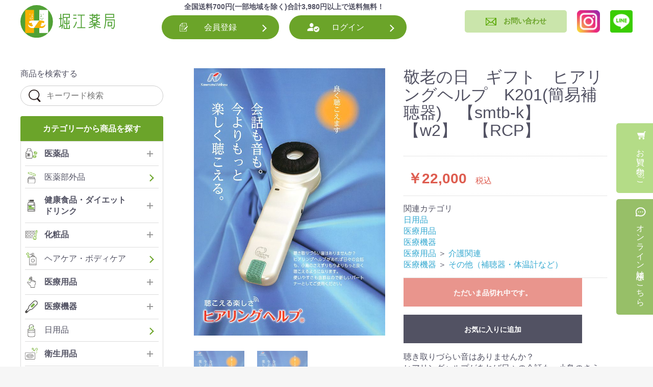

--- FILE ---
content_type: text/html; charset=UTF-8
request_url: https://horie-shop.com/products/detail/68975
body_size: 16798
content:
<!doctype html>
<html lang="ja">
<head prefix="og: http://ogp.me/ns# fb: http://ogp.me/ns/fb# product: http://ogp.me/ns/product#">
    <meta charset="utf-8">
    <meta name="viewport" content="width=device-width, initial-scale=1, shrink-to-fit=no">
    <meta name="eccube-csrf-token" content="7SuZfDvDv3FubmAeSF983pijIZeQB-IyN7IGduWfx4s">
    <title>堀江薬局 / 敬老の日　ギフト　ヒアリングヘルプ　K201(簡易補聴器)　【smtb-k】【w2】　【RCP】</title>
                <meta name="description" content="堀江薬局公式オンラインショップは、医薬品・医薬部外品・健康食品・化粧品を取り扱っております。全国送料700円（一部地域を除く）合計3,980円で送料無料。">
                        <meta property="og:type" content="og:product" /><meta property="og:title" content="敬老の日　ギフト　ヒアリングヘルプ　K201(簡易補聴器)　【smtb-k】【w2】　【RCP】" />
<meta property="og:image" content="https://horie-shop.com//html/upload/save_image/hearinghelp.jpg" />
<meta property="og:description" content="" />
<meta property="og:url" content="https://horie-shop.com/products/detail/68975" />
<meta property="product:price:amount" content="22000"/>
<meta property="product:price:currency" content="JPY"/>
<meta property="product:product_link" content="https://horie-shop.com/products/detail/68975"/>
<meta property="product:retailer_title" content="堀江薬局"/>
        <link rel="icon" href="/html/user_data/assets/img/common/favicon.ico">
    <link rel="stylesheet" href="https://stackpath.bootstrapcdn.com/bootstrap/3.4.1/css/bootstrap.min.css" integrity="sha384-HSMxcRTRxnN+Bdg0JdbxYKrThecOKuH5zCYotlSAcp1+c8xmyTe9GYg1l9a69psu" crossorigin="anonymous">
    <link rel="stylesheet" href="https://use.fontawesome.com/releases/v5.3.1/css/all.css" integrity="sha384-mzrmE5qonljUremFsqc01SB46JvROS7bZs3IO2EmfFsd15uHvIt+Y8vEf7N7fWAU" crossorigin="anonymous">
    <link rel="stylesheet" href="//cdn.jsdelivr.net/jquery.slick/1.6.0/slick.css">
    <link rel="stylesheet" href="/html/template/default/assets/css/style.css">
        <style>

        .slick-slider {
            margin-bottom: 30px;
        }

        .slick-dots {
            position: absolute;
            bottom: -45px;
            display: block;
            width: 100%;
            padding: 0;
            list-style: none;
            text-align: center;
        }

        .slick-dots li {
            position: relative;
            display: inline-block;
            width: 20px;
            height: 20px;
            margin: 0 5px;
            padding: 0;

            cursor: pointer;
        }

        .slick-dots li button {
            font-size: 0;
            line-height: 0;
            display: block;
            width: 20px;
            height: 20px;
            padding: 5px;
            cursor: pointer;
            color: transparent;
            border: 0;
            outline: none;
            background: transparent;
        }

        .slick-dots li button:hover,
        .slick-dots li button:focus {
            outline: none;
        }

        .slick-dots li button:hover:before,
        .slick-dots li button:focus:before {
            opacity: 1;
        }

        .slick-dots li button:before {
            content: " ";
            line-height: 20px;
            position: absolute;
            top: 0;
            left: 0;
            width: 12px;
            height: 12px;
            text-align: center;
            opacity: .25;
            background-color: black;
            border-radius: 50%;

        }

        .slick-dots li.slick-active button:before {
            opacity: .75;
            background-color: black;
        }

        .slick-dots li button.thumbnail img {
            width: 0;
            height: 0;
        }

    </style>
    <script src="https://code.jquery.com/jquery-3.3.1.min.js" integrity="sha256-FgpCb/KJQlLNfOu91ta32o/NMZxltwRo8QtmkMRdAu8=" crossorigin="anonymous"></script>
    <script>
        $(function() {
            $.ajaxSetup({
                'headers': {
                    'ECCUBE-CSRF-TOKEN': $('meta[name="eccube-csrf-token"]').attr('content')
                }
            });
        });
    </script>
                    <!-- ▼Google Tag Manager &lt;head&gt;内タグ -->
            <!-- Google Tag Manager -->
<script>(function(w,d,s,l,i){w[l]=w[l]||[];w[l].push({'gtm.start':
new Date().getTime(),event:'gtm.js'});var f=d.getElementsByTagName(s)[0],
j=d.createElement(s),dl=l!='dataLayer'?'&l='+l:'';j.async=true;j.src=
'https://www.googletagmanager.com/gtm.js?id='+i+dl;f.parentNode.insertBefore(j,f);
})(window,document,'script','dataLayer','GTM-5K2TBH92');</script>
<!-- End Google Tag Manager -->
        <!-- ▲Google Tag Manager &lt;head&gt;内タグ -->
    <!-- ▼GoogleAnalytics -->
            <!-- Global site tag (gtag.js) - Google Analytics -->
<script async src="https://www.googletagmanager.com/gtag/js?id=UA-132326577-25"></script>
<script>
  window.dataLayer = window.dataLayer || [];
  function gtag(){dataLayer.push(arguments);}
  gtag('js', new Date());

  gtag('config', 'UA-132326577-25');
</script>
<!-- Google tag (gtag.js) -->
<script async src="https://www.googletagmanager.com/gtag/js?id=G-VH5LL2K0Q3"></script>
<script>
  window.dataLayer = window.dataLayer || [];
  function gtag(){dataLayer.push(arguments);}
  gtag('js', new Date());

  gtag('config', 'G-VH5LL2K0Q3');
</script>
        <!-- ▲GoogleAnalytics -->

                        
<style>
    .ec-radio .form-check-label {
        font-weight: normal;
    }
    .ec-checkbox .form-check-label {
        font-weight: normal;
    }
    .option_description {
      -moz-box-shadow: 0 5px 15px rgba(0, 0, 0, 0.5);
      -webkit-box-shadow: 0 5px 15px rgba(0, 0, 0, 0.5);
      box-shadow: 0 5px 15px rgba(0, 0, 0, 0.5);
      -moz-border-radius: 6px;
      -webkit-border-radius: 6px;
      border-radius: 6px;
      display: none;
      min-width: 50%;
      max-width: 80%;
      max-height: 80%;
      background-color: #fff;
      border: 1px solid rgba(0, 0, 0, 0.2);
      overflow:auto;
      -webkit-overflow-scrolling: touch

    }
    .option_description .modal-header {
      padding: 15px;
      border-bottom: 1px solid #e5e5e5;
    }
    .option_description .modal-header .plainmodal-close {
      margin-top: -2px;
      float: right;
      font-size: 2.1rem;
      font-weight: 700;
      color: #000;
      text-shadow: 0 1px 0 #fff;
      opacity: 0.2;
    }
    .option_description .modal-header .plainmodal-close:hover {
      opacity: 0.5;
    }

    .option_description .modal-header > p {
      margin: 1% 0 0 0;
      font-size: 1.4rem;
      line-height: 1.42857143;
    }

    .option_description .modal-title {
      color: #333333;
      font-size: 1.8rem;
      font-weight: 500;
      font-family: inherit;
      margin: 0;
    }
    .option_description .modal-body {
      padding: 3%;
      font-size: 1.4rem;
      line-height: 1.42857143;
      color: #333;
    }
    .option_description .modal-body > p {
        margin: 0 0 3%;
    }
    .option_description .modal-body > div {
        margin-bottom: 2%;
        overflow: hidden;
        padding-bottom: 2%;
    }
    .option_description .modal-body > div > p {
        margin: 2% 0 0;
    }
    .option_description img {
        float: none;
        margin: 1% auto 0;
        width: 40%;
        height: auto;
        display: block;
    }
    .option_description h3 {
        margin: 0;
        background: #efefef;
        padding: 1%;
    }
    .option_description .minus {
        color: #2980b9;
    }
    @media screen and (min-width: 768px) {
        .option_description img {
            float: left;
            margin: 1% 4% 0 0;
            width: 15%;
        }
    }

    .option_description span.small {
        font-size: 1.2rem;
    }

    .option_description .btn-info {
        width: 74px;
        float: none;
        margin: 15px auto 10px;
        border: 0;
        padding: 4px 0;
        display: block;
        background: #525263;
    }

    .option_description .btn-info:hover {
        background: #474757;
    }

    @media only screen and (min-width: 768px) {
        .option_description .btn-info {
            float: right;
            margin: 0 10px 0 0;
        }

    }
</style>

        <link rel="stylesheet" href="/html/user_data/assets/css/customize.css">
</head>
<body id="page_product_detail" class="product_page">

<div class="ec-layoutRole">
                <div class="ec-layoutRole__header">
                <!-- ▼ヘッダー下層ページ -->
            <script src="//ajax.googleapis.com/ajax/libs/jquery/3.2.1/jquery.min.js"></script>
<script type="text/javascript">
    $(function () {
  $(".slider").slick({
    arrows: false,
    autoplay: true,
    adaptiveHeight: true,
    centerMode: true,
    centerPadding: "20%",
    dots: true,
  });
});
</script>
<script type="text/javascript">
    $(function () {
        $(".openbtn1").click(function () {//ボタンがクリックされたら
          $(this).toggleClass('active');//ボタン自身に activeクラスを付与し
            $("#g-nav").toggleClass('panelactive');//ナビゲーションにpanelactiveクラスを付与
        });

        $("#g-nav a").click(function () {//ナビゲーションのリンクがクリックされたら
            $(".openbtn1").removeClass('active');//ボタンの activeクラスを除去し
            $("#g-nav").removeClass('panelactive');//ナビゲーションのpanelactiveクラスも除去
        });
    });
</script>
<header id="header" class="header z-50 w-full">
	<div class="pre-head pc bg-white py-2.5">
		<div class="container head-wrap flex justify-between">
			<h1 class="logo">
                <a href="/"><img src="/html/template/default/assets/img/logo.svg" alt="堀江薬局"></a>
			</h1>
			<div class="free-shipping">
				<span class="font-bold">全国送料700円(一部地域を除く)合計3,980円以上で送料無料！</span>
				                <div class="flex head-login-box mt-4">
									            <a href="https://horie-shop.com/entry" class="register-button py-3 text-center text-white rounded-full">
				                会員登録
				            </a>
				        				            <!-- <div class="ec-headerNav__item">
				                <a href="https://horie-shop.com/mypage/favorite">
				                    <i class="ec-headerNav__itemIcon fas fa-heart fa-fw"></i>
				                    <span class="ec-headerNav__itemLink">お気に入り</span>
				                </a>
				            </div> -->
				        				            <a href="https://horie-shop.com/mypage/login" class="login-button py-3 text-center text-white rounded-full">
				                ログイン
				            </a>
				    				</div>
			</div>
			<div class="info flex flex-col justify-between">
			    			    <div class="header-main">
				    <div class="contact-info">
				        <div class="email text-center bg-cae5ab rounded">
					        <a href="/contact" class="flex justify-between md:justify-center items-center leading-none hover:opacity-50">
                            <img src="/html/template/default/assets/img/icon/envelop.png" alt="メールアイコン"> <span class="font-bold md:pl-2.5">お問い合わせ</span>
						        					        </a>
				        </div>
			        </div>
			    </div>
			</div>
			<div class="prl-2">
				<a href="https://www.instagram.com/horie_ph_osaka/"><img src="/html/template/default/assets/img/icon/insta-icon.png" alt="堀江薬局Instagram"></a>
			</div>
			<div>
				<a href="https://page.line.me/994rwafz?openQrModal=true" class="w-16 p-3.5 border-l border-solid border-primary"><img src="/html/template/default/assets/img/icon/LINE-icon.png" alt="堀江薬局 公式LINE"></a>
			</div>
			
		</div>
	</div>
    <div class="pre-head-mobile sp bg-secondary py-3">
		<p class="text-xs ml-2.5 mb-2.5">全国送料700円（一部地域を除く）合計3,980円以上で送料無料！</p>
		<div class="flex justify-between items-center">
			<h1 class="logo ml-2.5">
                <a href="/"><img src="/html/template/default/assets/img/logo.svg" alt="堀江薬局"></a>
			</h1>
			<ul class="menu-button grid grid-cols-3">
                <li>
                    <a href="/contact" class="w-16 p-3.5 border-l border-solid border-primary"><img src="/html/template/default/assets/img/icon/envelop-1.png" alt="WEBお問い合わせ"></a>
                </li>
                <li>
                    <a href="/cart" class="w-16 p-3.5 border-l border-solid border-primary"><img src="/html/template/default/assets/img/icon/menu-cart.png" alt="カート"></a>
                </li>
                <li style="position: relative;">
                    <div class="openbtn1"><span></span><span></span><span></span></div>
                    <nav id="g-nav">
                        <div id="g-nav-list"><!--ナビの数が増えた場合縦スクロールするためのdiv※不要なら削除-->
                            <div class="side-section p-5">
                    			<div class="sideSearchBox mb-8">
                    				<p class="mb-5">商品を検索する</p>
                    				<form method="get" id="searchform" action="/products/list" class="search-form relative">
                    					<div class="h-10">
                    						<input type="text" name="name" id="name" class="serch-word" value="" placeholder="キーワード検索">
                    					</div>
                    					<div class="text-searchbtn ">
                    						<input type="submit" class="searchbtn-button cursor-pointer" value="Search">
                    					</div>
                    				</form>
                    			</div>
                    			<div class="sidebar-category border border-solid border-dc rounded-md overflow-auto mb-8">
                    				<h3 class="category-title relative title-h3 text-white text-center py-3">
                    					<span>カテゴリーから商品を探す</span>
                    				</h3>
                                    <div class="accodion">
                        				<ul class="list-category pl-2 pr-2.5 menu">
                                            <li id="category" class="has-sub option">
                                                <input type="checkbox" id="toggle10" class="toggle">
                                                <label class="title flex items-center py-3" for="toggle10">
                                                    <figure class="w-10 mr-5"><img src="/html/template/default/assets/img/icon/category-1.png"alt="医薬品アイコン" class="mx-auto"></figure>
                                                    <span>医薬品</span>
                                                </label>
                                                <ul class="content-sub-menu">
                                                    <li id="sub-category15">
                                                        <a href="/products/list?category_id=15" class="category-item flex items-center py-3">
                                                        <span>すべて</span>
                                                        </a>
                                                    </li>
                                                    <li id="sub-category146">
                                                        <a href="/products/list?category_id=146" class="category-item flex items-center py-3">
                                                        <span>第1類医薬品</span>
                                                        </a>
                                                    </li>
                                                    <li id="sub-category147">
                                                        <a href="/products/list?category_id=147" class="category-item flex items-center py-3">
                                                        <span>第2類医薬品</span>
                                                        </a>
                                                    </li>
                                                    <li id="sub-category148">
                                                        <a href="/products/list?category_id=148" class="category-item flex items-center py-3">
                                                        <span>第3類医薬品</span>
                                                        </a>
                                                    </li>
                                                </ul>
                                            </li>
                                            <li>
                                                <a href="/products/list?category_id=16" class="category-item flex items-center py-3">
                                                    <figure class="w-10 mr-5"><img src="/html/template/default/assets/img/icon/category-2.png" alt="医薬部外品アイコン" class="mx-auto"></figure>
                                                    <span>医薬部外品</span>
                                                </a>
                                            </li>

                                            <li id="category16" class="has-sub option">
                                                <input type="checkbox" id="toggle11" class="toggle">
                                                <label class="title flex items-center py-3" for="toggle11">
                                                    <figure class="w-10 mr-5"><img src="/html/template/default/assets/img/icon/category-3.png" alt="サプリメントアイコン" class="mx-auto"></figure>
                                                    <span>健康食品・ダイエット<br>ドリンク</span>
                                                </label>

                                                <ul class="content-sub-menu">
                                                    <li id="sub-category17">
                                                        <a href="/products/list?category_id=17" class="category-item flex items-center py-3">
                                                        <span>すべて</span>
                                                        </a>
                                                    </li>
                                                    <li id="sub-category149">
                                                        <a href="/products/list?category_id=149" class="category-item flex items-center py-3">
                                                        <span>健康食品</span>
                                                        </a>
                                                    </li>
                                                    <li id="sub-category150">
                                                        <a href="/products/list?category_id=150" class="category-item flex items-center py-3">
                                                        <span>ダイエット</span>
                                                        </a>
                                                    </li>
                                                    <li id="sub-category151">
                                                        <a href="/products/list?category_id=151" class="category-item flex items-center py-3">
                                                        <span>ドリンク</span>
                                                        </a>
                                                    </li>
                                                </ul>
                                            </li>

                                            <li id="category16" class="has-sub option">
                                                <input type="checkbox" id="toggle12" class="toggle">
                                                <label class="title flex items-center py-3" for="toggle12">
                                                    <figure class="w-10 mr-5"><img src="/html/template/default/assets/img/icon/category-5.png" alt="化粧品アイコン" class="mx-auto"></figure>
                                                    <span>化粧品</span>
                                                </label>

                                                <ul class="content-sub-menu">
                                                    <li id="sub-category19">
                                                        <a href="/products/list?category_id=19" class="category-item flex items-center py-3">
                                                        <span>すべて</span>
                                                        </a>
                                                    </li>
                                                    <li id="sub-category152">
                                                        <a href="/products/list?category_id=152" class="category-item flex items-center py-3">
                                                        <span>スキンケア</span>
                                                        </a>
                                                    </li>
                                                    <li id="sub-category153">
                                                        <a href="/products/list?category_id=153" class="category-item flex items-center py-3">
                                                        <span>コスメ</span>
                                                        </a>
                                                    </li>
                                                </ul>
                                            </li>    
                                            <li>
                                                <a href="/products/list?category_id=20" class="category-item flex items-center py-3">
                                                    <figure class="w-10 mr-5"><img src="/html/template/default/assets/img/icon/category-6.png" alt="ヘアケア・ボディケア" class="mx-auto"></figure>
                                                    <span>ヘアケア・ボディケア</span>
                                                </a>
                                            </li>
                                            <li id="category36" class="has-sub option">
                                                <input type="checkbox" id="toggle13" class="toggle">
                                                <label class="title flex items-center py-3" for="toggle13">
                                                    <figure class="w-10 mr-5"><img src="/html/template/default/assets/img/icon/category-7.png" alt="医療用品アイコン" class="mx-auto"></figure>
                                                    <span>医療用品</span>
                                                </label>

                                                <ul class="content-sub-menu">
                                                    <li id="sub-category36">
                                                        <a href="/products/list?category_id=36" class="category-item flex items-center py-3">
                                                        <span>すべて</span>
                                                        </a>
                                                    </li>
                                                    <li id="sub-category156">
                                                        <a href="/products/list?category_id=156" class="category-item flex items-center py-3">
                                                        <span>医療ストッキング・タイツ</span>
                                                        </a>
                                                    </li>
                                                    <li id="sub-category173">
                                                        <a href="/products/list?category_id=173" class="category-item flex items-center py-3">
                                                        <span>創傷被覆・保護材</span>
                                                        </a>
                                                    </li>
                                                    <li id="sub-category157">
                                                        <a href="/products/list?category_id=157" class="category-item flex items-center py-3">
                                                        <span>固定ベルト・コルセット</span>
                                                        </a>
                                                    </li>
                                                    <li id="sub-category158">
                                                        <a href="/products/list?category_id=158" class="category-item flex items-center py-3">
                                                        <span>関節サポーター</span>
                                                        </a>
                                                    </li>
                                                    <li id="sub-category159">
                                                        <a href="/products/list?category_id=159" class="category-item flex items-center py-3">
                                                        <span>ギプス関連</span>
                                                        </a>
                                                    </li>
                                                    <li id="sub-category160">
                                                        <a href="/products/list?category_id=160" class="category-item flex items-center py-3">
                                                        <span>眼帯・包帯</span>
                                                        </a>
                                                    </li>
                                                    <li id="sub-category161">
                                                        <a href="/products/list?category_id=161" class="category-item flex items-center py-3">
                                                        <span>介護関連</span>
                                                        </a>
                                                    </li>
                                                    <li id="sub-category162">
                                                        <a href="/products/list?category_id=162" class="category-item flex items-center py-3">
                                                        <span>マスク</span>
                                                        </a>
                                                    </li>
                                                    <li id="sub-category163">
                                                        <a href="/products/list?category_id=163" class="category-item flex items-center py-3">
                                                        <span>その他（舌圧子）</span>
                                                        </a>
                                                    </li>
                                                </ul>
                                            </li>
                                            <li id="category16" class="has-sub option">
                                                <input type="checkbox" id="toggle14" class="toggle">
                                                <label class="title flex items-center py-3" for="toggle14">
                                                    <figure class="w-10 mr-5"><img src="/html/user_data/assets/img/item-img/category-equipment.png" alt="医療機器アイコン" class="mx-auto"></figure>
                                                    <span>医療機器</span>
                                                </label>

                                                <ul class="content-sub-menu">
                                                    <li id="sub-category155">
                                                        <a href="/products/list?category_id=155" class="category-item flex items-center py-3">
                                                        <span>すべて</span>
                                                        </a>
                                                    </li>
                                                    <li id="sub-category166">
                                                        <a href="/products/list?category_id=166" class="category-item flex items-center py-3">
                                                        <span>血糖測定器</span>
                                                        </a>
                                                    </li>
                                                    <li id="sub-category164">
                                                        <a href="/products/list?category_id=164" class="category-item flex items-center py-3">
                                                        <span>血圧計</span>
                                                        </a>
                                                    </li>
                                                    <li id="sub-category174">
                                                        <a href="/products/list?category_id=174" class="category-item flex items-center py-3">
                                                        <span>パルスオキシメーター</span>
                                                        </a>
                                                    </li>
                                                    <li id="sub-category165">
                                                        <a href="/products/list?category_id=165" class="category-item flex items-center py-3">
                                                        <span>聴診器</span>
                                                        </a>
                                                    </li>
                                                    <li id="sub-category167">
                                                        <a href="/products/list?category_id=167" class="category-item flex items-center py-3">
                                                        <span>その他（補聴器・体温計など）</span>
                                                        </a>
                                                    </li>
                                                </ul>
                                            </li>  
                                            <li>
                                                <a href="/products/list?category_id=13" class="category-item flex items-center py-3">
                                                    <figure class="w-10 mr-5"><img src="/html/user_data/assets/img/item-img/category-daily.png" alt="衛生用品アイコン" class="mx-auto"></figure>
                                                    <span>日用品</span>
                                                </a>
                                            </li>
                                            <li id="category16" class="has-sub option">
                                                <input type="checkbox" id="toggle15" class="toggle">
                                                <label class="title flex items-center py-3" for="toggle15">
                                                    <figure class="w-10 mr-5"><img src="/html/template/default/assets/img/icon/category-8.png" alt="衛生用品アイコン" class="mx-auto"></figure>
                                                    <span>衛生用品</span>
                                                </label>

                                                <ul class="content-sub-menu">
                                                    <li id="sub-category168">
                                                        <a href="/products/list?category_id=168" class="category-item flex items-center py-3">
                                                        <span>すべて</span>
                                                        </a>
                                                    </li>
                                                    <li id="sub-category169">
                                                        <a href="/products/list?category_id=169" class="category-item flex items-center py-3">
                                                        <span>殺菌・除菌・消毒</span>
                                                        </a>
                                                    </li>
                                                    <li id="sub-category170">
                                                        <a href="/products/list?category_id=170" class="category-item flex items-center py-3">
                                                        <span>ガーゼ・脱脂綿・カット綿</span>
                                                        </a>
                                                    </li>
                                                    <li id="sub-category171">
                                                        <a href="/products/list?category_id=171" class="category-item flex items-center py-3">
                                                        <span>テープ類・パッド<br>絆創膏・防水フィルム</span>
                                                        </a>
                                                    </li>
                                                </ul>
                                            </li> 
                                            <li>
                                                <a href="/products/list?category_id=8" class="category-item flex items-center py-3 border-none">
                                                    <figure class="w-10 mr-5"><img src="/html/template/default/assets/img/icon/category-spec-1.png" alt="感染症対策アイコン" class="mx-auto"></figure>
                                                    <span>感染症対策</span>
                                                </a>
                                            </li>                                            
                                        </ul>
                                    </div>                                        
                    				
                    			</div>
                    		</div>
                    		<div class="nav-foot bg-secondary pt-8 pb-4">
                    			<div class="container px-5 text-center font-bold">
                    				<div class="w-full flex flex-wrap mx-auto">
                                                                                        <a href="https://horie-shop.com/entry" class="pr-6 border-r border-solid border-black mr-6 mb-4">
                                                    会員登録
                                                </a>
                                                                                            <!-- <div class="ec-headerNav__item">
                                                    <a href="https://horie-shop.com/mypage/favorite">
                                                        <i class="ec-headerNav__itemIcon fas fa-heart fa-fw"></i>
                                                        <span class="ec-headerNav__itemLink">お気に入り</span>
                                                    </a>
                                                </div> -->
                                                                                            <a href="https://horie-shop.com/mypage/login" class="pr-6 border-r border-solid border-black mr-6 mb-4">
                                                    ログイン
                                                </a>
                                                            					<!-- <a href="#" class="mb-4">会員登録情報変更</a>
                    					<a href="#" class="mb-4">注文履歴を見る</a> -->
                    					<a href="/user_data/about" class="pr-6 md:border-r border-solid border-black sm:border-none mr-6 mb-4 sm:w-full sm:text-left">堀江薬局について</a>
                    					<a href="/products/list" class="pr-6 border-r border-solid border-black mr-6 mb-4">商品一覧</a>
                    				</div>
                    			</div>
                    			<div class="container px-10 md:px-5 flex md:block justify-between mb-[26px]">
                    				<div class="contact-info">
                    					<div class="email text-center bg-cae5ab mb-3 rounded">
                    						<a href="/contact" class="flex justify-between md:justify-center items-center leading-none hover:opacity-50 py-[25px] px-[42px]">
                    							<img src="/html/template/default/assets/img/icon/envelop.png" alt="お問い合わせ"> <span class="font-bold md:pl-2.5">WEBフォームでのお問い合わせ</span>
                    						</a>
                    					</div>
                    				</div>
                    			</div>
                    			<div class="container px-5 font-bold">
                    				<!-- <a href="/guide" class="block mb-4">ご利用ガイド</a> -->
                    				<a href="/help/tradelaw" class="block mb-4">特定商取引法に基づく表示</a>
                    				<a href="/user_data/iyaku" class="block mb-4">医薬品販売における表示義務</a>
                    				<a href="/help/privacy" class="block mb-4">プライバシーポリシー</a>
                    				<section class="sp-navi-sns">
                                        <section class="sp-navi2">
                                            <a class="inline-block mb-4" href="https://www.instagram.com/horie_ph_osaka/"><img src="/html/template/default/assets/img/icon/instagram-icon.png" width="35" alt="堀江薬局Instagram"></a>
                                            <a class="inline-block mb-4" href="https://page.line.me/994rwafz?openQrModal=true"><img src="/html/template/default/assets/img/icon/LINE-icon.png" width="35" alt="堀江薬局 公式LINE"></a>
                                        </section>
                                    </section>
                    				                    				
                    			</div>
                    		</div>
                        </div>
                    </nav>
                </li>
			</ul>
		</div>
	</div>
</header>
        <!-- ▲ヘッダー下層ページ -->

        </div>
    
        
    <div class="ec-layoutRole__contents">
                            <div class="ec-layoutRole__left">
                    <!-- ▼サイドバー -->
            <div class="sidebar-container pc float-left xl:float-none">
	<div class="side-section">
		<div class="sideSearchBox mb-8">
			<p class="mb-5">商品を検索する</p>
			<form method="get" id="searchform" action="/products/list" class="search-form">
				<div class="h-10">
					<input type="text" name="name"  class="serch-word" value="" placeholder="キーワード検索">
				</div>
				<div class="text-searchbtn ">
					<input type="submit" class="searchbtn-button cursor-pointer" value="Search">
				</div>
			</form>
		</div>
		<div class="sidebar-category border rounded-md overflow-auto mb-8">
			<h3 class="title-h3 text-white text-center py-3">カテゴリーから商品を探す</h3>
			<div class="accodion">
				<ul class="list-category pl-2 pr-2.5 menu">
								
												<li id="category15" class="has-sub option">
                    <input type="checkbox" id="toggle1" class="toggle">
                    <label class="title flex items-center py-3" for="toggle1">
                        <figure class="w-10 mr-5"><img src="/html/template/default/assets/img/icon/category-1.png"alt="医薬品アイコン" class="mx-auto"></figure>
                        <span>医薬品</span>
                    </label>
										<ul class="content-sub-menu">
                        <li id="sub-category15">
                            <a href="/products/list?category_id=15" class="category-item flex items-center py-3">
                            <span>すべて</span>
                            </a>
                        </li>
						<li id="sub-category146">
							<a href="/products/list?category_id=146" class="category-item flex items-center py-3">
							<span>第1類医薬品</span>
							</a>
						</li>
						<li id="sub-category147">
							<a href="/products/list?category_id=147" class="category-item flex items-center py-3">
							<span>第2類医薬品</span>
							</a>
						</li>
						<li id="sub-category148">
							<a href="/products/list?category_id=148" class="category-item flex items-center py-3">
							<span>第3類医薬品</span>
							</a>
						</li>
					</ul>
				</li>
					
				<li>
					<a href="/products/list?category_id=16" class="category-item flex items-center py-3">
						<figure class="w-10 mr-5"><img src="/html/template/default/assets/img/icon/category-2.png" alt="医薬部外品アイコン" class="mx-auto"></figure>
						<span>医薬部外品</span>
					</a>
				</li>

                <li id="category16" class="has-sub option">
                    <input type="checkbox" id="toggle2" class="toggle">
                    <label class="title flex items-center py-3" for="toggle2">
                        <figure class="w-10 mr-5"><img src="/html/template/default/assets/img/icon/category-3.png" alt="サプリメントアイコン" class="mx-auto"></figure>
                        <span>健康食品・ダイエット<br>ドリンク</span>
                    </label>

                    <ul class="content-sub-menu">
                        <li id="sub-category17">
                            <a href="/products/list?category_id=17" class="category-item flex items-center py-3">
                            <span>すべて</span>
                            </a>
                        </li>
                        <li id="sub-category149">
                            <a href="/products/list?category_id=149" class="category-item flex items-center py-3">
                            <span>健康食品</span>
                            </a>
                        </li>
                        <li id="sub-category150">
                            <a href="/products/list?category_id=150" class="category-item flex items-center py-3">
                            <span>ダイエット</span>
                            </a>
                        </li>
                        <li id="sub-category151">
                            <a href="/products/list?category_id=151" class="category-item flex items-center py-3">
                            <span>ドリンク</span>
                            </a>
                        </li>
                    </ul>
                </li>
                
                <li id="category16" class="has-sub option">
                    <input type="checkbox" id="toggle3" class="toggle">
                    <label class="title flex items-center py-3" for="toggle3">
                        <figure class="w-10 mr-5"><img src="/html/template/default/assets/img/icon/category-5.png" alt="化粧品アイコン" class="mx-auto"></figure>
                        <span>化粧品</span>
                    </label>

                    <ul class="content-sub-menu">
                        <li id="sub-category19">
                            <a href="/products/list?category_id=19" class="category-item flex items-center py-3">
                            <span>すべて</span>
                            </a>
                        </li>
                        <li id="sub-category152">
                            <a href="/products/list?category_id=152" class="category-item flex items-center py-3">
                            <span>スキンケア</span>
                            </a>
                        </li>
                        <li id="sub-category153">
                            <a href="/products/list?category_id=153" class="category-item flex items-center py-3">
                            <span>コスメ</span>
                            </a>
                        </li>
                    </ul>
                </li>    
				<li>
					<a href="/products/list?category_id=20" class="category-item flex items-center py-3">
						<figure class="w-10 mr-5"><img src="/html/template/default/assets/img/icon/category-6.png" alt="ヘアケア・ボディケア" class="mx-auto"></figure>
						<span>ヘアケア・ボディケア</span>
					</a>
				</li>
                <li id="category36" class="has-sub option">
                    <input type="checkbox" id="toggle4" class="toggle">
                    <label class="title flex items-center py-3" for="toggle4">
                        <figure class="w-10 mr-5"><img src="/html/template/default/assets/img/icon/category-7.png" alt="医療用品アイコン" class="mx-auto"></figure>
                        <span>医療用品</span>
                    </label>

                    <ul class="content-sub-menu">
                        <li id="sub-category36">
                            <a href="/products/list?category_id=36" class="category-item flex items-center py-3">
                            <span>すべて</span>
                            </a>
                        </li>
                        <li id="sub-category156">
                            <a href="/products/list?category_id=156" class="category-item flex items-center py-3">
                            <span>医療ストッキング・タイツ</span>
                            </a>
                        </li>
                        <li id="sub-category173">
                            <a href="/products/list?category_id=173" class="category-item flex items-center py-3">
                            <span>創傷被覆・保護材</span>
                            </a>
                        </li>
                        <li id="sub-category157">
                            <a href="/products/list?category_id=157" class="category-item flex items-center py-3">
                            <span>固定ベルト・コルセット</span>
                            </a>
                        </li>
                        <li id="sub-category158">
                            <a href="/products/list?category_id=158" class="category-item flex items-center py-3">
                            <span>関節サポーター</span>
                            </a>
                        </li>
                        <li id="sub-category159">
                            <a href="/products/list?category_id=159" class="category-item flex items-center py-3">
                            <span>ギプス関連</span>
                            </a>
                        </li>
                        <li id="sub-category160">
                            <a href="/products/list?category_id=160" class="category-item flex items-center py-3">
                            <span>眼帯・包帯</span>
                            </a>
                        </li>
                        <li id="sub-category161">
                            <a href="/products/list?category_id=161" class="category-item flex items-center py-3">
                            <span>介護関連</span>
                            </a>
                        </li>
                        <li id="sub-category162">
                            <a href="/products/list?category_id=162" class="category-item flex items-center py-3">
                            <span>マスク</span>
                            </a>
                        </li>
                        <li id="sub-category163">
                            <a href="/products/list?category_id=163" class="category-item flex items-center py-3">
                            <span>その他（舌圧子）</span>
                            </a>
                        </li>
                    </ul>
                </li>
                <li id="category16" class="has-sub option">
                    <input type="checkbox" id="toggle5" class="toggle">
                    <label class="title flex items-center py-3" for="toggle5">
                        <figure class="w-10 mr-5"><img src="/html/user_data/assets/img/item-img/category-equipment.png" alt="医療機器アイコン" class="mx-auto"></figure>
                        <span>医療機器</span>
                    </label>

                    <ul class="content-sub-menu">
                        <li id="sub-category155">
                            <a href="/products/list?category_id=155" class="category-item flex items-center py-3">
                            <span>すべて</span>
                            </a>
                        </li>
                        <li id="sub-category166">
                            <a href="/products/list?category_id=166" class="category-item flex items-center py-3">
                            <span>血糖測定器</span>
                            </a>
                        </li>
                        <li id="sub-category164">
                            <a href="/products/list?category_id=164" class="category-item flex items-center py-3">
                            <span>血圧計</span>
                            </a>
                        </li>
                        <li id="sub-category174">
                            <a href="/products/list?category_id=174" class="category-item flex items-center py-3">
                            <span>パルスオキシメーター</span>
                            </a>
                        </li>
                        <li id="sub-category165">
                            <a href="/products/list?category_id=165" class="category-item flex items-center py-3">
                            <span>聴診器</span>
                            </a>
                        </li>
                        <li id="sub-category167">
                            <a href="/products/list?category_id=167" class="category-item flex items-center py-3">
                            <span>その他（補聴器・体温計など）</span>
                            </a>
                        </li>
                    </ul>
                </li>  
				<li>
					<a href="/products/list?category_id=13" class="category-item flex items-center py-3">
						<figure class="w-10 mr-5"><img src="/html/user_data/assets/img/item-img/category-daily.png" alt="衛生用品アイコン" class="mx-auto"></figure>
						<span>日用品</span>
					</a>
				</li>
                <li id="category16" class="has-sub option">
                    <input type="checkbox" id="toggle6" class="toggle">
                    <label class="title flex items-center py-3" for="toggle6">
                        <figure class="w-10 mr-5"><img src="/html/template/default/assets/img/icon/category-8.png" alt="衛生用品アイコン" class="mx-auto"></figure>
                        <span>衛生用品</span>
                    </label>

                    <ul class="content-sub-menu">
                        <li id="sub-category168">
                            <a href="/products/list?category_id=168" class="category-item flex items-center py-3">
                            <span>すべて</span>
                            </a>
                        </li>
                        <li id="sub-category169">
                            <a href="/products/list?category_id=169" class="category-item flex items-center py-3">
                            <span>殺菌・除菌・消毒</span>
                            </a>
                        </li>
                        <li id="sub-category170">
                            <a href="/products/list?category_id=170" class="category-item flex items-center py-3">
                            <span>ガーゼ・脱脂綿・カット綿</span>
                            </a>
                        </li>
                        <li id="sub-category171">
                            <a href="/products/list?category_id=171" class="category-item flex items-center py-3">
                            <span>テープ類・パッド<br>絆創膏・防水フィルム</span>
                            </a>
                        </li>
                    </ul>
                </li> 
				<li>
					<a href="/products/list?category_id=8" class="category-item flex items-center py-3 border-none">
						<figure class="w-10 mr-5"><img src="/html/template/default/assets/img/icon/category-spec-1.png" alt="感染症対策アイコン" class="mx-auto"></figure>
						<span>感染症対策</span>
					</a>
				</li>
                    
					<!-- <li>
						<a href="#" class="category-item flex items-center py-3">
							<figure class="w-10 mr-5"><img src="/html/template/default/assets/img/icon/category-4.png" class="mx-auto"></figure>
							<span>お茶・ドリンク</span>
						</a>
					</li> -->
								
												
												
												
												
												
												
												
												
																</ul>
			</div>
		</div>
		<!-- <div class="sidebar-category border rounded-md overflow-auto mb-9">
			<h3 class="title-h3 text-white text-center py-3">目的別カテゴリーから商品を探す</h3>
			<ul class="list-category pl-2 pr-2.5">
				<li>
					<a href="#" class="category-item flex items-center py-3">
						<figure class="w-10 mr-5"><img src="/html/template/default/assets/img/icon/category-spec-1.png" class="mx-auto"></figure>
						<span>感染症対策</span>
					</a>
				</li>
				<li>
					<a href="#" class="category-item flex items-center py-3">
						<figure class="w-10 mr-5"><img src="/html/template/default/assets/img/icon/category-spec-2.png" class="mx-auto"></figure>
						<span>花粉症対策</span>
					</a>
				</li>
				<li>
					<a href="#" class="category-item flex items-center py-3">
						<figure class="w-10 mr-5"><img src="/html/template/default/assets/img/icon/category-spec-3.png" class="mx-auto"></figure>
						<span>お口のお悩み</span>
					</a>
				</li>
				<li>
					<a href="#" class="category-item flex items-center py-3">
						<figure class="w-10 mr-5"><img src="/html/template/default/assets/img/icon/category-spec-4.png" class="mx-auto"></figure>
						<span>皮膚のお悩み</span>
					</a>
				</li>
				<li>
					<a href="#" class="category-item flex items-center py-3">
						<figure class="w-10 mr-5"><img src="/html/template/default/assets/img/icon/category-spec-5.png" class="mx-auto"></figure>
						<span>年齢的なお悩み</span>
					</a>
				</li>
				<li>
					<a href="#" class="category-item flex items-center py-3">
						<figure class="w-10 mr-5"><img src="/html/template/default/assets/img/icon/category-spec-6.png" class="mx-auto"></figure>
						<span>女性のお悩み</span>
					</a>
				</li>
				<li>
					<a href="#" class="category-item flex items-center py-3">
						<figure class="w-10 mr-5"><img src="/html/template/default/assets/img/icon/category-spec-7.png" class="mx-auto"></figure>
						<span>サポートシリーズ</span>
					</a>
				</li>
				<li>
					<a href="#" class="category-item flex items-center py-3 border-none">
						<figure class="w-10 mr-5"><img src="/html/template/default/assets/img/icon/category-spec-8.png" class="mx-auto"></figure>
						<span>お店で買いにくい商品</span>
					</a>
				</li>
			</ul>
		</div> -->
		<div class="sidebar-img">
			<a href="/products/detail/69225">
				<figure class="mb-[30px]">
					<img src="/html/user_data/assets/img/banner/odrexsidebanner.jpg" class="w-full" alt="オドレックス">
				</figure>
			</a>
			<a href="/products/detail/69019">
				<figure class="mb-[30px]">
					<img src="/html/template/default/assets/img/top/sidebar-img-2-2.jpg" class="w-full" alt="ジョレンクリーム">
				</figure>
			</a>
			<a href="/products/detail/68043">
				<figure class="mb-[30px]">
					<img src="/html/template/default/assets/img/top/sidebar-img-3.jpg" class="w-full" alt="エクエル">
				</figure>
			</a>
		</div>
	</div>
</div>
        <!-- ▲サイドバー -->

            </div>
        
                                    
        <div class="ec-layoutRole__mainWithColumn">
                        
                            <div class="ec-productRole">
        <div class="ec-grid2">
            <div class="ec-grid2__cell">
                <div class="ec-sliderItemRole">

                    <div class="item_visual">
                                                    <div class="slide-item"><img src="/html/upload/save_image/hearinghelp.jpg"></div>
                                                    <div class="slide-item"><img src="/html/upload/save_image/hearinghelp.jpg"></div>
                                            </div>
                    <div class="item_nav">
                                                    <div class="slideThumb" data-index="0"><img src="/html/upload/save_image/hearinghelp.jpg" alt="商品サブ画像"></div>
                                                    <div class="slideThumb" data-index="1"><img src="/html/upload/save_image/hearinghelp.jpg" alt="商品サブ画像"></div>
                                            </div>
                </div>
            </div>
            <div class="ec-grid2__cell">
                <div class="ec-productRole__profile">
                                        <div class="ec-productRole__title">
                        <h2 class="ec-headingTitle">敬老の日　ギフト　ヒアリングヘルプ　K201(簡易補聴器)　【smtb-k】【w2】　【RCP】</h2>
                    </div>
                                        <ul class="ec-productRole__tags">
                                            </ul>
                                                                                                                            <div class="ec-productRole__price">
                                                    <div class="ec-price">
                                <span class="ec-price__price">￥22,000</span>
                                <span class="ec-price__tax">税込</span>
                            </div>
                                            </div>
                                                                                                        <div class="ec-productRole__category">
                            <div>関連カテゴリ</div>
                                                            <ul>
                                    <li>
                                                                                    <a href="https://horie-shop.com/products/list?category_id=13">日用品</a>                                    </li>
                                </ul>
                                                            <ul>
                                    <li>
                                                                                    <a href="https://horie-shop.com/products/list?category_id=36">医療用品</a>                                    </li>
                                </ul>
                                                            <ul>
                                    <li>
                                                                                    <a href="https://horie-shop.com/products/list?category_id=155">医療機器</a>                                    </li>
                                </ul>
                                                            <ul>
                                    <li>
                                                                                    <a href="https://horie-shop.com/products/list?category_id=36">医療用品</a>                                            <span>＞</span>                                            <a href="https://horie-shop.com/products/list?category_id=161">介護関連</a>                                    </li>
                                </ul>
                                                            <ul>
                                    <li>
                                                                                    <a href="https://horie-shop.com/products/list?category_id=155">医療機器</a>                                            <span>＞</span>                                            <a href="https://horie-shop.com/products/list?category_id=167">その他（補聴器・体温計など）</a>                                    </li>
                                </ul>
                                                    </div>
                                        <form action="https://horie-shop.com/products/add_cart/68975" method="post" id="form1" name="form1">
                                                    <div class="ec-productRole__btn">
                                <button type="button" class="ec-blockBtn--action" disabled="disabled">
                                    ただいま品切れ中です。
                                </button>
                            </div>
                        
                        <input type="hidden" id="product_id" name="product_id" value="68975" /><input type="hidden" id="ProductClass" name="ProductClass" value="68976" /><input type="hidden" id="_token" name="_token" value="Sk56PBtBY0AwV-vZChMzPx6gdkCHfIZ-aq_GCKM28Ow" />
                    </form>
                    
<div class="ec-modal">
                        <div class="ec-modal-overlay">
                            <div class="ec-modal-wrap">
                                <span class="ec-modal-close"><span class="ec-icon"><img src="/html/template/default/assets/icon/cross-dark.svg" alt=""/></span></span>
                                <div id="ec-modal-header" class="text-center">カートに追加しました。</div>
                                <div class="ec-modal-box">
                                    <div class="ec-role">
                                        <span class="ec-inlineBtn--cancel">お買い物を続ける</span>
                                        <a href="https://horie-shop.com/cart" class="ec-inlineBtn--action">カートへ進む</a>
                                    </div>
                                </div>
                            </div>
                        </div>
                    </div>
                                            <form action="https://horie-shop.com/products/add_favorite/68975" method="post">
                            <div class="ec-productRole__btn">
                                                                    <button type="submit" id="favorite" class="ec-blockBtn--cancel">
                                        お気に入りに追加
                                    </button>
                                                            </div>
                        </form>
                                        <div class="ec-productRole__description">聴き取りづらい音はありませんか？<br>ヒアリングヘルプがあれば日々の会話も、小鳥のさえずりも今よりもっとよく聴こえるようになります。<br>使いやすさも抜群なので新しいパートナーとしてご使用ください。
                    </div>
                </div>
            </div>
        </div>
                     <div class="ec-productRole__description">
                 <!--商品名 タイトルここから--><style type="text/css"><!--.unnamed1 {
vertical-align: middle;
}
-->
</style>


<div style="background-repeat: no-repeat; width: 600px; background-position: left center; height: 40px; padding-top:15px; background-image:url(https://image.rakuten.co.jp/horie-ph/cabinet/layout_img/h1.gif)">
<div style="font-size: 18px; color: #003333; font-weight: bold; letter-spacing: 2px; padding-left: 30px;">

ヒアリングヘルプ　K201(簡易補聴器)

</div></div>
<!--商品名 タイトルここまで-->

<!--テキスト情報 ここから-->
<div style="font-size: 15px; color: #FF3333; padding: 4px 0px 0px; line-height: 15px; letter-spacing: 1px; background-position: left top; background-image: url(https://image.rakuten.co.jp/horie-ph/cabinet/layout_img/h2.gif); background-repeat: no-repeat; margin: 0px; height: 25px; width: 600px; text-indent: 5px;">

会話も音も。今よりもっと楽しく聴こえる簡易補聴器！

</div><table width="600"  border="0" cellspacing="0" cellpadding="10"><tr><td style="font-size: 12px; line-height: 15px; color: #333333;">





聴き取りづらい音はありませんか？<br>
ヒアリングヘルプがあれば日々の会話も、小鳥のさえずりも今よりもっとよく聴こえるようになります。<br>
使いやすさも抜群なので新しいパートナーとしてご使用ください。 
<br><br> 


※お取り寄せ商品の為、お届けまで1週間程度お時間を頂きます。
 



<img src="https://image.rakuten.co.jp/horie-ph/cabinet/nitiyouhin2/hearinghelp.jpg">
<br><br>

<img src="https://image.rakuten.co.jp/horie-ph/cabinet/nitiyouhin2/hearinghelp1.jpg">
<br><br>



</td></tr></table>

<!--テキスト情報 ここまで-->

<!--商品スペック表 ここから-->
<table width="100%" border="0" cellpadding="3" cellspacing="1" bgcolor="#999999" bg color="#FFFFFF">
<tr bgcolor="#86D597"><td colspan="2" align="center" valign="middle"><font color="#FFFFFF" size="-1">
<b>商品の説明</b></font></td></tr>


<!--項目3-->  <tr align="center" bgcolor="#FFFFFF"><td bgcolor="#86D597"><font size="-1" color="#FFFFFF">

発売元 

</font></td><td align="left"><font size="-1" color="#666666">

兼松ウェルネス株式会社<br>
お客様窓口　03-3669-6110<br>
受付時間：月～金曜日（祝祭日、休日を除く）9:00～17:00


</font></td></tr>



</table>
            </div>
            </div>

                                </div>

                    </div>

        
                <div class="ec-layoutRole__footer">
                <!-- ▼フッター -->
            <div class="sticky-button absolute right-0 top-1/4 grid gap-2">
    <a href="/cart" class="cart pc bg-aed97e text-white relative">お買い物かご</a>
    <a href="https://page.line.me/994rwafz?openQrModal=true" class="contact pc bg-primary text-white relative">オンライン相談はこちら</a>
</div>

<footer id="footer" class="footer">
	<div class="footer-main bg-secondary pt-8 pb-4">
		<div class="footer-block container px-10 md:px-5 flex justify-between items-center">
			<div class="logo-footer md:float-right sm:w-1/2">
				<img src="/html/template/default/assets/img/logo.svg" alt="堀江薬局ロゴ" class="mb-1.5">
				<p>〒550-0014<br>大阪府大阪市西区北堀江1丁目11－1</p>
							</div>
			<!-- <div class="business-calendar md:w-1/2 sm:pr-4 md:mb-8">
				<p>営業日カレンダー</p>
				<img src="/html/template/default/assets/img/icon/calendar.png" class="pc">
				<img src="/html/template/default/assets/img/icon/calendar-sp.png" class="sp">
				<div class="flex justify-between">
					<span><</span><span>></span>
				</div>
			</div> -->
			<div class="contact-info">
				<div class="email text-center bg-cae5ab mb-3 rounded">
					<a href="/contact" class="flex justify-between md:justify-center items-center leading-none hover:opacity-50 pre-head">
                    <img src="/html/template/default/assets/img/icon/envelop.png" alt="メールアイコン"> <span class="font-bold md:pl-2.5">お問い合わせ</span>
											</a>
				</div>
				<!--<div class="phone-and-time text-center text-white rounded">
					<p>お電話でのお問い合わせ</p>
					<a href="tel:0665327772" class="phone-number font-bold flex justify-center items-center">
						<img src="/html/template/default/assets/img/icon/phone-number-white.png" alt="電話アイコン" width="26" height="23"> <span class="ml-3">06-6532-7772</span>
					</a>
					<p>平日8:30〜19:00 / 土曜 8:30〜13:00<br>日祝定休</p>
				</div>-->
			</div>
		</div>
		<div class="container px-10 text-center font-bold">
			<ul class="foot-nav flex flex-wrap justify-center mx-auto">
				<li class="px-6 mb-4"><a href="/">HOME</a></li>
				<li class="px-6 border-l border-solid border-black mb-4"><a href="/user_data/about">堀江薬局について</a></li>
				<li class="px-6 border-l border-solid border-black mb-4"><a href="/products/list">商品一覧</a></li>

                                    <li class="px-6 border-l border-solid border-black mb-4">
                        <a href="https://horie-shop.com/entry" class="register-button py-3 text-center text-white rounded-full">
                        会員登録
                        </a>
                    </li>
                                                    <li class="px-6 border-l border-solid border-black mb-4">
                            <a href="https://horie-shop.com/mypage/login" class="login-button py-3 text-center text-white rounded-full">
                            ログイン
                            </a>
                    </li>
                                                                
				<!-- <li class="px-6 mb-4"><a href="/guide">ご利用ガイド</a></li> -->
				<li class="px-6 border-l border-solid border-black mb-4"><a href="https://horie-shop.com/contact">お問い合わせ</a></li>
				<li class="px-6 mb-4"><a href="/user_data/okaimonoguide">お買い物ガイド</a></li>
				<li class="px-6 border-l border-solid border-black mb-4"><a href="https://horie-shop.com/help/tradelaw">特定商取引法に基づく表記</a></li>
				<li class="px-6 mb-4"><a href="/user_data/iyaku">医薬品販売における表示義務</a></li>
				<li class="px-6 border-l border-solid border-black mb-4"><a href="https://horie-shop.com/help/privacy">プライバシーポリシー</a></li>
			</ul>
		</div>
	</div>
	<div class="footer-copyright bg-d3e9b9 py-3.5">
		<p class="text-center">Copyright © Horie Pharmacy. All Rights Reserved.</p>
	</div>
	<div class="footer-user sp">
		<div class="grid grid-cols-2">

            		        		            <!-- <div class="ec-headerNav__item">
		                <a href="https://horie-shop.com/mypage/favorite">
		                    <i class="ec-headerNav__itemIcon fas fa-heart fa-fw"></i>
		                    <span class="ec-headerNav__itemLink">お気に入り</span>
		                </a>
		            </div> -->
		        		            <a href="https://horie-shop.com/mypage/login" class="login-button relative py-3 text-center text-white">
		                <span class="relative">ログイン</span>
		            </a>
                    <a href="https://horie-shop.com/entry" class="register-button relative bg-9dd062 py-3 text-center text-white">
                        <span class="relative">会員登録</span>
                    </a>
		    		</div>
	</div>
</footer>
<!-- <div class="ec-footerRole">
    <div class="ec-footerRole__inner">
        <ul class="ec-footerNavi">
            <li class="ec-footerNavi__link">
                <a href="https://horie-shop.com/help/about">当サイトについて</a>
            </li>
            <li class="ec-footerNavi__link">
                <a href="https://horie-shop.com/help/privacy">プライバシーポリシー</a>
            </li>
            <li class="ec-footerNavi__link">
                <a href="https://horie-shop.com/help/tradelaw">特定商取引法に基づく表記</a>
            </li>
            <li class="ec-footerNavi__link">
                <a href="https://horie-shop.com/contact">お問い合わせ</a>
            </li>
        </ul>
        <div class="ec-footerTitle">
            <div class="ec-footerTitle__logo">
                <a href="https://horie-shop.com/">堀江薬局</a>
            </div>
            <div class="ec-footerTitle__copyright">copyright (c) 堀江薬局 all rights reserved.</div>
        </div>
    </div>
</div> -->
        <!-- ▲フッター -->

        </div>
    </div><!-- ec-layoutRole -->

<div class="ec-overlayRole"></div>
<div class="ec-drawerRoleClose"><i class="fas fa-times"></i></div>
<div class="ec-drawerRole">
                    <!-- ▼商品検索 -->
            
<div class="ec-headerSearch">
    <form method="get" class="searchform" action="/products/list">
        <div class="ec-headerSearch__category">
            <div class="ec-select ec-select_search">
                            <select name="category_id" class="category_id"><option value="">全ての商品</option><option value="15">医薬品</option><option value="146">　第1類医薬品</option><option value="147">　第2類医薬品</option><option value="148">　第3類医薬品</option><option value="16">医薬部外品</option><option value="17">健康食品・ダイエット・ドリンク</option><option value="149">　健康食品</option><option value="150">　ダイエット</option><option value="151">　ドリンク</option><option value="19">化粧品</option><option value="152">　スキンケア</option><option value="153">　コスメ</option><option value="20">ヘアケア・ボディケア</option><option value="36">医療用品</option><option value="156">　医療ストッキング・タイツ</option><option value="173">　創傷被覆・保護材</option><option value="157">　固定ベルト・コルセット</option><option value="158">　関節サポーター</option><option value="159">　ギプス関連</option><option value="160">　眼帯・包帯</option><option value="161">　介護関連</option><option value="162">　マスク</option><option value="163">　その他（舌圧子）</option><option value="155">医療機器</option><option value="166">　血糖測定器</option><option value="164">　血圧計</option><option value="174">　パルスオキシメーター</option><option value="165">　聴診器</option><option value="167">　その他（補聴器・体温計など）</option><option value="13">日用品</option><option value="168">衛生用品</option><option value="169">　殺菌・除菌・消毒</option><option value="170">　ガーゼ・脱脂綿・カット綿</option><option value="171">　テープ類・パッド・絆創膏・防水フィルム</option><option value="8">感染症対策</option></select>
    
            </div>
        </div>
        <div class="ec-headerSearch__keyword">
            <div class="ec-input">
                <input type="search" name="name" maxlength="50" class="search-name" placeholder="キーワードを入力" />
                <button class="ec-headerSearch__keywordBtn" type="submit">
                    <div class="ec-icon">
                        <img src="/html/template/default/assets/icon/search-dark.svg" alt="検索アイコン">
                    </div>
                </button>
            </div>
        </div>
    </form>
</div>
        <!-- ▲商品検索 -->
    <!-- ▼カテゴリナビ(SP) -->
            


<div class="ec-headerCategoryArea">
    <div class="ec-headerCategoryArea__heading">
        <p>カテゴリ一覧</p>
    </div>
    <div class="ec-itemNav">
        <ul class="ec-itemNav__nav">
                            <li>
                            <a href="https://horie-shop.com/products/list?category_id=15">
        医薬品
    </a>
            <ul>
                            <li>
                            <a href="https://horie-shop.com/products/list?category_id=146">
        第1類医薬品
    </a>
    
                </li>
                            <li>
                            <a href="https://horie-shop.com/products/list?category_id=147">
        第2類医薬品
    </a>
    
                </li>
                            <li>
                            <a href="https://horie-shop.com/products/list?category_id=148">
        第3類医薬品
    </a>
    
                </li>
                    </ul>
    
                </li>
                            <li>
                            <a href="https://horie-shop.com/products/list?category_id=16">
        医薬部外品
    </a>
    
                </li>
                            <li>
                            <a href="https://horie-shop.com/products/list?category_id=17">
        健康食品・ダイエット・ドリンク
    </a>
            <ul>
                            <li>
                            <a href="https://horie-shop.com/products/list?category_id=149">
        健康食品
    </a>
    
                </li>
                            <li>
                            <a href="https://horie-shop.com/products/list?category_id=150">
        ダイエット
    </a>
    
                </li>
                            <li>
                            <a href="https://horie-shop.com/products/list?category_id=151">
        ドリンク
    </a>
    
                </li>
                    </ul>
    
                </li>
                            <li>
                            <a href="https://horie-shop.com/products/list?category_id=19">
        化粧品
    </a>
            <ul>
                            <li>
                            <a href="https://horie-shop.com/products/list?category_id=152">
        スキンケア
    </a>
    
                </li>
                            <li>
                            <a href="https://horie-shop.com/products/list?category_id=153">
        コスメ
    </a>
    
                </li>
                    </ul>
    
                </li>
                            <li>
                            <a href="https://horie-shop.com/products/list?category_id=20">
        ヘアケア・ボディケア
    </a>
    
                </li>
                            <li>
                            <a href="https://horie-shop.com/products/list?category_id=36">
        医療用品
    </a>
            <ul>
                            <li>
                            <a href="https://horie-shop.com/products/list?category_id=156">
        医療ストッキング・タイツ
    </a>
    
                </li>
                            <li>
                            <a href="https://horie-shop.com/products/list?category_id=173">
        創傷被覆・保護材
    </a>
    
                </li>
                            <li>
                            <a href="https://horie-shop.com/products/list?category_id=157">
        固定ベルト・コルセット
    </a>
    
                </li>
                            <li>
                            <a href="https://horie-shop.com/products/list?category_id=158">
        関節サポーター
    </a>
    
                </li>
                            <li>
                            <a href="https://horie-shop.com/products/list?category_id=159">
        ギプス関連
    </a>
    
                </li>
                            <li>
                            <a href="https://horie-shop.com/products/list?category_id=160">
        眼帯・包帯
    </a>
    
                </li>
                            <li>
                            <a href="https://horie-shop.com/products/list?category_id=161">
        介護関連
    </a>
    
                </li>
                            <li>
                            <a href="https://horie-shop.com/products/list?category_id=162">
        マスク
    </a>
    
                </li>
                            <li>
                            <a href="https://horie-shop.com/products/list?category_id=163">
        その他（舌圧子）
    </a>
    
                </li>
                    </ul>
    
                </li>
                            <li>
                            <a href="https://horie-shop.com/products/list?category_id=155">
        医療機器
    </a>
            <ul>
                            <li>
                            <a href="https://horie-shop.com/products/list?category_id=166">
        血糖測定器
    </a>
    
                </li>
                            <li>
                            <a href="https://horie-shop.com/products/list?category_id=164">
        血圧計
    </a>
    
                </li>
                            <li>
                            <a href="https://horie-shop.com/products/list?category_id=174">
        パルスオキシメーター
    </a>
    
                </li>
                            <li>
                            <a href="https://horie-shop.com/products/list?category_id=165">
        聴診器
    </a>
    
                </li>
                            <li>
                            <a href="https://horie-shop.com/products/list?category_id=167">
        その他（補聴器・体温計など）
    </a>
    
                </li>
                    </ul>
    
                </li>
                            <li>
                            <a href="https://horie-shop.com/products/list?category_id=13">
        日用品
    </a>
    
                </li>
                            <li>
                            <a href="https://horie-shop.com/products/list?category_id=168">
        衛生用品
    </a>
            <ul>
                            <li>
                            <a href="https://horie-shop.com/products/list?category_id=169">
        殺菌・除菌・消毒
    </a>
    
                </li>
                            <li>
                            <a href="https://horie-shop.com/products/list?category_id=170">
        ガーゼ・脱脂綿・カット綿
    </a>
    
                </li>
                            <li>
                            <a href="https://horie-shop.com/products/list?category_id=171">
        テープ類・パッド・絆創膏・防水フィルム
    </a>
    
                </li>
                    </ul>
    
                </li>
                            <li>
                            <a href="https://horie-shop.com/products/list?category_id=8">
        感染症対策
    </a>
    
                </li>
                    </ul>
    </div>
</div>

        <!-- ▲カテゴリナビ(SP) -->
    <!-- ▼ログインナビ(SP) -->
            
<div class="ec-headerLinkArea">
    <div class="ec-headerLink__list">
        <a class="ec-headerLink__item" href="https://horie-shop.com/cart">
            <div class="ec-headerLink__icon">
                <i class="fas fa-shopping-cart fa-fw"></i>
            </div>
            <span>カートを見る</span>
        </a>
                    <a class="ec-headerLink__item" href="https://horie-shop.com/entry">
                <div class="ec-headerLink__icon">
                    <i class="fas fa-user fa-fw"></i>
                </div>
                <span>新規会員登録</span>
            </a>
                            <a class="ec-headerLink__item" href="https://horie-shop.com/mypage/favorite">
                    <div class="ec-headerLink__icon">
                        <i class="fas fa-heart fa-fw"></i>
                    </div>
                    <span>お気に入り</span>
                </a>
                        <a class="ec-headerLink__item" href="https://horie-shop.com/mypage/login">
                <div class="ec-headerLink__icon">
                    <i class="fas fa-lock fa-fw"></i>
                </div>
                <span>ログイン</span>
            </a>
                <a class="ec-headerLink__item" href="https://horie-shop.com/">
            <div class="ec-headerLink__icon">
                <i class="fas fa-home fa-fw"></i>
            </div>
            <span>ホームに戻る</span>
        </a>
    </div>
</div>

        <!-- ▲ログインナビ(SP) -->

    </div>
<div class="ec-blockTopBtn pagetop">ページトップへ</div>
<script src="https://stackpath.bootstrapcdn.com/bootstrap/3.4.1/js/bootstrap.min.js" integrity="sha384-aJ21OjlMXNL5UyIl/XNwTMqvzeRMZH2w8c5cRVpzpU8Y5bApTppSuUkhZXN0VxHd" crossorigin="anonymous"></script>
<script src="https://cdn.jsdelivr.net/jquery.slick/1.6.0/slick.min.js"></script>
<script src="/html/template/default/assets/js/slick.js"></script>
<script>
var eccube_lang = {
    "common.delete_confirm":"削除してもよろしいですか?"
}
</script><script src="/html/template/default/assets/js/function.js"></script>
<script src="/html/template/default/assets/js/eccube.js"></script>
    <script>
        eccube.classCategories = {"__unselected":{"__unselected":{"name":"\u9078\u629e\u3057\u3066\u304f\u3060\u3055\u3044","product_class_id":""}},"__unselected2":{"#":{"classcategory_id2":"","name":"","stock_find":false,"price01":"","price02":"20,000","price01_inc_tax":"","price02_inc_tax":"22,000","product_class_id":"68976","product_code":"","sale_type":"1"}}};

        // 規格2に選択肢を割り当てる。
        function fnSetClassCategories(form, classcat_id2_selected) {
            var $form = $(form);
            var product_id = $form.find('input[name=product_id]').val();
            var $sele1 = $form.find('select[name=classcategory_id1]');
            var $sele2 = $form.find('select[name=classcategory_id2]');
            eccube.setClassCategories($form, product_id, $sele1, $sele2, classcat_id2_selected);
        }

            </script>
    <script>
        $(function() {
            // bfcache無効化
            $(window).bind('pageshow', function(event) {
                if (event.originalEvent.persisted) {
                    location.reload(true);
                }
            });

            $('.item_visual').slick({
                dots: false,
                arrows: false,
                responsive: [{
                    breakpoint: 768,
                    settings: {
                        dots: true
                    }
                }]
            });

            $('.slideThumb').on('click', function() {
                var index = $(this).attr('data-index');
                $('.item_visual').slick('slickGoTo', index, false);
            })
        });
    </script>
    <script>
        $(function() {
            $('.add-cart').on('click', function(event) {
                
                
                // 個数フォームのチェック
                if ($('#quantity').val() < 1) {
                    $('#quantity')[0].setCustomValidity('1以上で入力してください。');
                    return true;
                } else {
                    $('#quantity')[0].setCustomValidity('');
                }

                event.preventDefault();
                $form = $('#form1');
                $.ajax({
                    url: $form.attr('action'),
                    type: $form.attr('method'),
                    data: $form.serialize(),
                    dataType: 'json',
                    beforeSend: function(xhr, settings) {
                        // Buttonを無効にする
                        $('.add-cart').prop('disabled', true);
                    }
                }).done(function(data) {
                    // レスポンス内のメッセージをalertで表示
                    $.each(data.messages, function() {
                        $('#ec-modal-header').html(this);
                    });

                    $('.ec-modal').show()

                    // カートブロックを更新する
                    $.ajax({
                        url: "https://horie-shop.com/block/cart",
                        type: 'GET',
                        dataType: 'html'
                    }).done(function(html) {
                        $('.ec-headerRole__cart').html(html);
                    });
                }).fail(function(data) {
                    alert('カートへの追加に失敗しました。');
                }).always(function(data) {
                    // Buttonを有効にする
                    $('.add-cart').prop('disabled', false);
                });
            });
        });

        $('.ec-modal-overlay, .ec-modal .ec-inlineBtn--cancel').on('click', function() {
            $('.ec-modal').hide()
        });
    </script>
                
<style type="text/css">
    .datepicker-days th.dow:first-child,
    .datepicker-days td:first-child {
        color: #f00;
    }

    .datepicker-days th.dow:last-child,
    .datepicker-days td:last-child {
        color: #00f;
    }
</style>
<script src="/html/template/default/../../plugin/ProductOption/assets/js/jquery.plainmodal.min.js"></script>
<script>
$(function() {
    //デフォルトのデイトタイムピッカーが存在しない場合
    if ($('[type="date"]').prop('type') !== 'date') {
        $.getScript("/html/template/admin/assets/js/vendor/moment.min.js").done(function() {
            $.getScript("/html/template/admin/assets/js/vendor/moment-with-locales.min.js").done(function() {
                $.getScript("/html/template/admin/assets/js/vendor/tempusdominus-bootstrap-4.min.js").done(function() {
                    $('input[type=date]').datetimepicker({
                        locale: 'ja',
                        format: 'YYYY-MM-DD',
                        useCurrent: false,
                        buttons: {
                            showToday: true,
                            showClose: true
                        }
                    });
                });
            });
        });
    }
});

var product_id;
$(function() {
    });

$(function() {
    $("[id^=desc_btn_]").click(function(){
        var form_id;
        var id = $(this).attr('id').replace(/^desc_btn_/ig, '');
        var ids = id.split('_');
        if (eccube.hasOwnProperty('productsClassCategories')) {
            form_id = product_id;
        }else{
            form_id = 1;
        }
        var $form = $("form[name=form"+form_id+"]");
        func_submit($form,ids[0],ids[1]);
        onOptionChange($form)
    });
    $("[name^=productoption]").change(function(){
        $form = $(this).parents('form');
        onOptionChange($form);
    });
});

function func_submit($form,optionId, setValue) {
    var $sele_option = $form.find("[name=productoption" + optionId + "]");
    if($sele_option && $sele_option.length){
        var kind = $sele_option.attr("type");
        if(kind == 'radio'){
            $sele_option.val([setValue]);
        }else{
            $sele_option.val(setValue);
        }
    }else{
        var $sele_option = $form.find('[name="productoption' + optionId + '[]"]');
        if($sele_option && $sele_option.length){
            $sele_option.each(function(){
                if($(this).val() == setValue){
                    $(this).prop('checked',true);
                }
            });
        }
    }

    $('#option_description_' + product_id + '_' + optionId).plainModal('close');
}


var optionPrice = [];
var optionPoint = [];
var optionMultiple = [];
var taxRules = {"68976":{"tax_rate":"10","tax_rule":1}};
var default_class_id = {"68975":68976};

function onOptionChange($form){
    if(!$form.length){
        return;
    }
    var optionPriceTotal = 0;
    var optionPointTotal = 0;
    var tax_rate = null;
    var tax_rule = null;
    var product_id = $form.find('input[name="product_id"]').val();
    var $sele1 = $form.find('select[name=classcategory_id1]');
    var $sele2 = $form.find('select[name=classcategory_id2]');

    var classcat_id1 = $sele1.val() ? $sele1.val() : '__unselected';
    var classcat_id2 = $sele2.val() ? $sele2.val() : '';
    if (eccube.hasOwnProperty('productsClassCategories')) {
        // 商品一覧時
        classcat2 = eccube.productsClassCategories[product_id][classcat_id1]['#' + classcat_id2];
    } else {
        // 詳細表示時
        classcat2 = eccube.classCategories[classcat_id1]['#' + classcat_id2];
    }
    $form.find("[id^=productoption]").each(function(){
        var id = $(this).prop("id");
        var name = $(this).attr("name");
        var option_id = null;
        if(name === undefined){
            name = $(this).find("input").prop("id");
        }
        option_id = name.replace(/productoption/ig,'');
        option_id = option_id.replace(/_\d+/ig,'');
        option_id = option_id.replace(/\[\]/ig,'');
        if(id.match(/^productoption\d+$/)){
            var kind = $(this).prop('tagName');
            var type = $(this).attr('type');
            var value = null;
            var multi = 1;
            switch(kind){
                case 'SELECT':
                    value = $(this).val();
                    break;
                case 'TEXTAREA':
                case 'INPUT':
                    var text = $(this).val();
                    if(text.length > 0){
                        value = 0;
                    }
                    if(type == 'number'){
                        if(optionMultiple[product_id][option_id]){
                            multi = $(this).val();
                            if(multi.length == 0)multi = 0;
                        }
                    }
                    break;
                default:
                    if($(this).find('input[type="checkbox"]').length > 0){
                        value = [];
                        $(this).find('input[type="checkbox"]:checked').each(function(){
                            value.push($(this).val());
                        });
                    }else{
                        value = $form.find("input[name='productoption" + option_id + "']:checked").val();
                    }
                    break;
            }
            if(value != null){
                if(Array.isArray(value)){
                    for(var key in value){
                        optionPriceTotal += parseFloat(optionPrice[product_id][option_id][value[key]]);
                        optionPointTotal += parseFloat(optionPoint[product_id][option_id][value[key]]);
                    }
                }else{
                    optionPriceTotal += parseFloat(optionPrice[product_id][option_id][value]*multi);
                    optionPointTotal += parseFloat(optionPoint[product_id][option_id][value]*multi);
                }
            }
        }
    });

    if(classcat2){
        var product_class_id = classcat2.product_class_id;
    }else{
        var product_class_id = default_class_id[product_id];
    }

    var tax_rate = taxRules[product_class_id]['tax_rate'];
    var tax_rule = taxRules[product_class_id]['tax_rule'];

    var $option_price = $form.parent().find('#option_price_default').first();
    $option_price.text(number_format(optionPriceTotal));
    var $option_point = $form.parent().find('#option_price_inctax_default').first();
    $option_point.text(number_format(optionPriceTotal + sfTax(optionPriceTotal, tax_rate, tax_rule)));
}

function number_format(num) {
    return num.toString().replace(/([0-9]+?)(?=(?:[0-9]{3})+$)/g , '$1,');
}

function sfTax(price, tax_rate, tax_rule) {
    real_tax = tax_rate / 100;
    ret = price * real_tax;
    tax_rule = parseInt(tax_rule);
    switch (tax_rule) {
        // 四捨五入
        case 1:
            $ret = Math.round(ret);
            break;
        // 切り捨て
        case 2:
            $ret = Math.floor(ret);
            break;
        // 切り上げ
        case 3:
            $ret = Math.ceil(ret);
            break;
        // デフォルト:切り上げ
        default:
            $ret = Math.round(ret);
            break;
    }
    return $ret;
}

</script>

                
<script>onOptionChange($("#form1"));</script>

                


<style type="text/css">

    #product_review_area {
        border-top: 1px solid #E8E8E8;
        padding-bottom: 0;
        margin-bottom: 20px;
    }

    #product_review_area .ec-rectHeading {
        cursor: pointer;
        margin-top: 20px;
        margin-bottom: 20px;
    }

    #product_review_area .ec-rectHeading.is_active i {
        transform: rotate(180deg);
    }

    #product_review_area .review_list {
        padding-left: 25px;
    }

    #product_review_area .review_list li {
        margin-bottom: 16px;
    }

    #product_review_area .review_list .review_date {
        font-weight: bold;
    }

    #product_review_area .recommend_average {
        margin-left: 16px;
        color: #DE5D50;
    }

    #product_review_area .review_list .recommend_level {
        margin-left: 16px;
        color: #DE5D50;
    }

    #product_review_area .review_list .recommend_name {
        margin-left: 16px;
    }

</style>

<script>
    $(function() {
        $('#product_review_area').appendTo($('div.ec-layoutRole__main, div.ec-layoutRole__mainWithColumn, div.ec-layoutRole__mainBetweenColumn'));

        $('#product_review_area .ec-rectHeading').on('click', function() {
            $content = $('#reviewContent');
            if ($content.css('display') == 'none') {
                $(this).addClass('is_active');
                $content.addClass('is_active');
                $content.slideDown(300);
            } else {
                $(this).removeClass('is_active');
                $content.removeClass('is_active');
                $content.slideUp(300);
            }
            return false;
        });
    });
</script>

<!--▼レビューエリア-->
<div id="product_review_area">
    <div class="ec-role">
                
        <div class="ec-rectHeading is_active">
            <h4>この商品のレビュー
                <!--平均の星の数-->
                <span class="recommend_average">            ☆☆☆☆☆
</span>
                <!--レビュー数-->
                <span>(0)</span>
                <span class="chevron pull-right">
                    <i class="fas fa-angle-up fa-lg"></i>
                </span>
            </h4>
        </div>
        <div id="reviewContent">
                            <p>レビューはありません。</p>
                    </div>
        <div>
            <a href="https://horie-shop.com/product_review/68975/review"
               class="ec-inlineBtn--action">レビューを投稿</a>
        </div>
    </div>
</div>
<!-- ▲レビューエリア -->
    
    <script src="/html/user_data/assets/js/customize.js"></script>
</body>
</html>


--- FILE ---
content_type: text/css
request_url: https://horie-shop.com/html/template/default/assets/css/style.css
body_size: 38259
content:
@charset "UTF-8";
/*! normalize.css v5.0.0 | MIT License | github.com/necolas/normalize.css */
/**
 * 1. Change the default font family in all browsers (opinionated).
 * 2. Correct the line height in all browsers.
 * 3. Prevent adjustments of font size after orientation changes in
 *    IE on Windows Phone and in iOS.
 */
/* Document
   ========================================================================== */
html {
  font-family: sans-serif; /* 1 */
  line-height: 1.15; /* 2 */
  -ms-text-size-adjust: 100%; /* 3 */
  -webkit-text-size-adjust: 100%; /* 3 */
}
/* Sections
   ========================================================================== */
/**
 * Remove the margin in all browsers (opinionated).
 */
body {
  margin: 0;
}
/**
 * Add the correct display in IE 9-.
 */
article,
aside,
footer,
header,
nav,
section {
  display: block;
}
/**
 * Correct the font size and margin on `h1` elements within `section` and
 * `article` contexts in Chrome, Firefox, and Safari.
 */
h1 {
  font-size: 2em;
  margin: 0.67em 0;
}
/* Grouping content
   ========================================================================== */
/**
 * Add the correct display in IE 9-.
 * 1. Add the correct display in IE.
 */
figcaption,
figure,
main {
  /* 1 */
  display: block;
}
/**
 * Add the correct margin in IE 8.
 */
figure {
  margin: 1em 40px;
}
/**
 * 1. Add the correct box sizing in Firefox.
 * 2. Show the overflow in Edge and IE.
 */
hr {
  box-sizing: content-box; /* 1 */
  height: 0; /* 1 */
  overflow: visible; /* 2 */
}
/**
 * 1. Correct the inheritance and scaling of font size in all browsers.
 * 2. Correct the odd `em` font sizing in all browsers.
 */
pre {
  font-family: monospace, monospace; /* 1 */
  font-size: 1em; /* 2 */
}
/* Text-level semantics
   ========================================================================== */
/**
 * 1. Remove the gray background on active links in IE 10.
 * 2. Remove gaps in links underline in iOS 8+ and Safari 8+.
 */
a {
  background-color: transparent; /* 1 */
  -webkit-text-decoration-skip: objects; /* 2 */
}
/**
 * Remove the outline on focused links when they are also active or hovered
 * in all browsers (opinionated).
 */
a:active,
a:hover {
  outline-width: 0;
}
a:hover {
  color: #000;
  opacity: 0.5;
}
a:focus {
  text-decoration: none;
}
/**
 * 1. Remove the bottom border in Firefox 39-.
 * 2. Add the correct text decoration in Chrome, Edge, IE, Opera, and Safari.
 */
abbr[title] {
  border-bottom: none; /* 1 */
  text-decoration: underline; /* 2 */
  -webkit-text-decoration: underline dotted;
  text-decoration: underline dotted; /* 2 */
}
/**
 * Prevent the duplicate application of `bolder` by the next rule in Safari 6.
 */
b,
strong {
  font-weight: inherit;
}
/**
 * Add the correct font weight in Chrome, Edge, and Safari.
 */
b,
strong {
  font-weight: bolder;
}
/**
 * 1. Correct the inheritance and scaling of font size in all browsers.
 * 2. Correct the odd `em` font sizing in all browsers.
 */
code,
kbd,
samp {
  font-family: monospace, monospace; /* 1 */
  font-size: 1em; /* 2 */
}
/**
 * Add the correct font style in Android 4.3-.
 */
dfn {
  font-style: italic;
}
/**
 * Add the correct background and color in IE 9-.
 */
mark {
  background-color: #ff0;
  color: #000;
}
/**
 * Add the correct font size in all browsers.
 */
small {
  font-size: 80%;
}
/**
 * Prevent `sub` and `sup` elements from affecting the line height in
 * all browsers.
 */
sub,
sup {
  font-size: 75%;
  line-height: 0;
  position: relative;
  vertical-align: baseline;
}
sub {
  bottom: -0.25em;
}
sup {
  top: -0.5em;
}
/* Embedded content
   ========================================================================== */
/**
 * Add the correct display in IE 9-.
 */
audio,
video {
  display: inline-block;
}
/**
 * Add the correct display in iOS 4-7.
 */
audio:not([controls]) {
  display: none;
  height: 0;
}
/**
 * Remove the border on images inside links in IE 10-.
 */
img {
  border-style: none;
}
/**
 * Hide the overflow in IE.
 */
svg:not(:root) {
  overflow: hidden;
}
/* Forms
   ========================================================================== */
/**
 * 1. Change the font styles in all browsers (opinionated).
 * 2. Remove the margin in Firefox and Safari.
 */
button,
input,
optgroup,
select,
textarea {
  font-family: sans-serif; /* 1 */
  font-size: 100%; /* 1 */
  line-height: 1.15; /* 1 */
  margin: 0; /* 2 */
}
/**
 * Show the overflow in IE.
 * 1. Show the overflow in Edge.
 */
button,
input {
  /* 1 */
  overflow: visible;
}
/**
 * Remove the inheritance of text transform in Edge, Firefox, and IE.
 * 1. Remove the inheritance of text transform in Firefox.
 */
button,
select {
  /* 1 */
  text-transform: none;
}
/**
 * 1. Prevent a WebKit bug where (2) destroys native `audio` and `video`
 *    controls in Android 4.
 * 2. Correct the inability to style clickable types in iOS and Safari.
 */
button,
html [type="button"], /* 1 */
[type="reset"],
[type="submit"] {
  -webkit-appearance: button; /* 2 */
}
/**
 * Remove the inner border and padding in Firefox.
 */
button::-moz-focus-inner,
[type="button"]::-moz-focus-inner,
[type="reset"]::-moz-focus-inner,
[type="submit"]::-moz-focus-inner {
  border-style: none;
  padding: 0;
}
/**
 * Restore the focus styles unset by the previous rule.
 */
button:-moz-focusring,
[type="button"]:-moz-focusring,
[type="reset"]:-moz-focusring,
[type="submit"]:-moz-focusring {
  outline: 1px dotted ButtonText;
}
/**
 * Change the border, margin, and padding in all browsers (opinionated).
 */
fieldset {
  border: 1px solid #c0c0c0;
  margin: 0 2px;
  padding: 0.35em 0.625em 0.75em;
}
/**
 * 1. Correct the text wrapping in Edge and IE.
 * 2. Correct the color inheritance from `fieldset` elements in IE.
 * 3. Remove the padding so developers are not caught out when they zero out
 *    `fieldset` elements in all browsers.
 */
legend {
  box-sizing: border-box; /* 1 */
  color: inherit; /* 2 */
  display: table; /* 1 */
  max-width: 100%; /* 1 */
  padding: 0; /* 3 */
  white-space: normal; /* 1 */
}
/**
 * 1. Add the correct display in IE 9-.
 * 2. Add the correct vertical alignment in Chrome, Firefox, and Opera.
 */
progress {
  display: inline-block; /* 1 */
  vertical-align: baseline; /* 2 */
}
/**
 * Remove the default vertical scrollbar in IE.
 */
textarea {
  overflow: auto;
}
/**
 * 1. Add the correct box sizing in IE 10-.
 * 2. Remove the padding in IE 10-.
 */
[type="checkbox"],
[type="radio"] {
  box-sizing: border-box; /* 1 */
  padding: 0; /* 2 */
}
/**
 * Correct the cursor style of increment and decrement buttons in Chrome.
 */
[type="number"]::-webkit-inner-spin-button,
[type="number"]::-webkit-outer-spin-button {
  height: auto;
}
/**
 * 1. Correct the odd appearance in Chrome and Safari.
 * 2. Correct the outline style in Safari.
 */
[type="search"] {
  -webkit-appearance: textfield; /* 1 */
  outline-offset: -2px; /* 2 */
}
/**
 * Remove the inner padding and cancel buttons in Chrome and Safari on macOS.
 */
[type="search"]::-webkit-search-cancel-button,
[type="search"]::-webkit-search-decoration {
  -webkit-appearance: none;
}
/**
 * 1. Correct the inability to style clickable types in iOS and Safari.
 * 2. Change font properties to `inherit` in Safari.
 */
::-webkit-file-upload-button {
  -webkit-appearance: button; /* 1 */
  font: inherit; /* 2 */
}
/* Interactive
   ========================================================================== */
/*
 * Add the correct display in IE 9-.
 * 1. Add the correct display in Edge, IE, and Firefox.
 */
details, /* 1 */
menu {
  display: block;
}
/*
 * Add the correct display in all browsers.
 */
summary {
  display: list-item;
}
/* Scripting
   ========================================================================== */
/**
 * Add the correct display in IE 9-.
 */
canvas {
  display: inline-block;
}
/**
 * Add the correct display in IE.
 */
template {
  display: none;
}
/* Hidden
   ========================================================================== */
/**
 * Add the correct display in IE 10-.
 */
[hidden] {
  display: none;
}
body {
  background: #f6f6f6;
  color: #525263;
  font-family: Roboto, "游ゴシック", YuGothic, "Yu Gothic",
    "ヒラギノ角ゴ ProN W3", "Hiragino Kaku Gothic ProN", Arial, "メイリオ",
    Meiryo, sans-serif;
  margin: 0;
  transition: z-index 0ms 5.28455ms;
}
a {
  text-decoration: none;
}
pre {
  background-color: transparent;
  border: none;
  padding: 16px 0;
}
p {
  -webkit-margin-before: 0;
  -webkit-margin-after: 0;
}
/**
メディアクエリ
SP フォーストで記述する。
Twitter Bootstrap デフォルト準拠
 */
/*
見出し

ページ内で見出しとして機能する要素のスタイル群です。

sg-wrapper:
<div class="ec-role">
  <sg-wrapper-content/>
</div>

Styleguide 1.1
*/
/*
見出し

商品紹介等で利用される、一般的な見出しのスタイルです。

ex [商品詳細ページ　商品見出し部分](http://demo3.ec-cube.net/products/detail/27)

Markup:
.ec-headingTitle マトリョーシカ

Styleguide 1.1.1
*/
.ec-headingTitle {
  color: #525263;
  font-size: 32px;
  font-weight: normal;
  margin: 0 0 8px;
}
/*
ページヘッダ

各種ページで用いられるページヘッダのデザインです。

ex [利用規約ページ　ページヘッダ部](http://demo3.ec-cube.net/help/agreement)

Markup:
.ec-pageHeader
  h1 利用規約

Styleguide 1.1.2
*/
.ec-pageHeader h1 {
  border-bottom: 1px dotted #ccc;
  border-top: 1px solid #ccc;
  font-size: 16px;
  font-weight: bold;
  margin: 0 0 8px;
  padding: 8px 0 12px;
}
/*
サブ見出し

利用規約など、文字主体のページで用いられるサブ見出しです。

ex [利用規約ページ サブ見出し部分](http://demo3.ec-cube.net/help/agreement)

Markup:
.ec-heading 第1条 (会員)

Styleguide 1.1.3
*/
.ec-heading {
  margin: 24px 0;
}
/*
サブ見出し(太字)

文字主体のページで用いられるサブ見出しの太字のスタイルです。

ex [プライバシーポリシー サブ見出し部分](http://demo3.ec-cube.net/help/privacy)

Markup:
.ec-heading-bold 個人情報の定義

Styleguide 1.1.4
*/
.ec-heading-bold {
  font-size: 16px;
  font-weight: bold;
  margin: 16px 0;
}
/*
背景付き見出し

マイページ注文履歴等で用いられる背景付きの見出しです。

ex [ご注文履歴詳細　背景付き見出し部分](http://demo3.ec-cube.net/mypage/history/1063)

Markup:
.ec-rectHeading
  h2 配送情報
.ec-rectHeading
  h2 お支払について

Styleguide 1.1.5
*/
.ec-rectHeading h1,
.ec-rectHeading h2,
.ec-rectHeading h3,
.ec-rectHeading h4,
.ec-rectHeading h5,
.ec-rectHeading h6 {
  background: #f3f3f3;
  font-size: 20px;
  font-weight: bold;
  padding: 8px 12px;
}
/*
メッセージ見出し

ユーザが行った操作に対する、完了報告やエラー表示のページで使用される見出しのスタイルです。

ex [注文完了 ログイン後、カートに商品を入れ注文完了まで行う](http://demo3.ec-cube.net/shopping/)

Markup:
.ec-reportHeading
  h2 ご注文ありがとうございました

Styleguide 1.1.6
*/
.ec-reportHeading {
  border-top: 1px dotted #ccc;
  font-size: 24px;
  font-weight: bold;
  margin: 20px 0 30px;
  padding: 0;
  text-align: center;
  width: 100%;
}
.ec-reportHeading h1,
.ec-reportHeading h2,
.ec-reportHeading h3,
.ec-reportHeading h4,
.ec-reportHeading h5,
.ec-reportHeading h6,
.ec-reportHeading p {
  font-size: 24px;
  font-weight: bold;
}
/**
メディアクエリ
SP フォーストで記述する。
Twitter Bootstrap デフォルト準拠
 */
/*
文字装飾

文字装飾をするためのスタイル群です。

sg-wrapper:
<div class="ec-role">
  <sg-wrapper-content/>
</div>

Styleguide 1.2
*/
/*
テキストリンク

テキストリンクのスタイルです。

Markup:
a(href="#").ec-link さくらのクラウド

Styleguide 1.2.1
*/
.ec-link {
  color: #0092c4;
  cursor: pointer;
  text-decoration: none;
}
.ec-link:hover {
  color: #33a8d0;
  text-decoration: none;
}
/*
テキスト（太字）

テキストを太くするためのスタイルです。

Markup:
p.ec-font-bold この季節にぴったりな商品をご用意しました

Styleguide 1.2.2
*/
.ec-font-bold {
  font-weight: bold;
}
/*
テキスト（グレー）

テキストをグレーにするためのスタイルです。

Markup:
p.ec-color-grey 青色が美しい職人が仕上げた吹きガラス

Styleguide 1.2.3
*/
.ec-color-grey {
  color: #9a947e;
}
/*
テキスト（赤）

テキストを赤にするためのスタイルです。

Markup:
p.ec-color-red ¥ 2,728 税込
p.ec-color-accent ¥ 2,728 税込

Styleguide 1.2.4
*/
.ec-color-red {
  color: #de5d50;
}
.ec-color-accent {
  color: #de5d50;
}
/*
フォントサイズ

フォントサイズを指定するためのスタイルです。

Markup:
.ec-font-size-1 さわやかな日差しが過ごしやすい季節
.ec-font-size-2 さわやかな日差しが過ごしやすい季節
.ec-font-size-3 さわやかな日差しが過ごしやすい季節
.ec-font-size-4 さわやかな日差しが過ごしやすい季節
.ec-font-size-5 さわやかな日差しが過ごしやすい季節
.ec-font-size-6 さわやかな日差しが過ごしやすい季節


Styleguide 1.2.5
*/
.ec-font-size-1 {
  font-size: 12px;
}
.ec-font-size-2 {
  font-size: 14px;
}
.ec-font-size-3 {
  font-size: 16px;
}
.ec-font-size-4 {
  font-size: 20px;
}
.ec-font-size-5 {
  font-size: 32px;
}
.ec-font-size-6 {
  font-size: 40px;
}
/*
テキスト水平位置

テキストをセンタリングするためのスタイルです。

Markup:
p.ec-text-ac さわやかな日差しが過ごしやすい季節

Styleguide 1.2.6
*/
.ec-text-ac {
  text-align: center;
}
/*
価格テキスト

価格を表示するテキストです。

価格文字にスペースを取るほか、税込み等の表示を小さくする効果もあります。

spanを用いたインライン要素として利用します。

Markup:
div(style="color:#DE5D50;font-size:28px")
    span.ec-price
      span.ec-price__unit ¥
      span.ec-price__price 1,280
      span.ec-price__tax 税込

Styleguide 1.2.7
*/
.ec-price .ec-price__unit {
  font-size: 18px;
  font-weight: bold;
}
.ec-price .ec-price__price {
  display: inline-block;
  font-size: 18px;
  font-weight: bold;
  padding: 0 0.3em;
}
.ec-price .ec-price__tax {
  font-size: 12px;
}
/*
テキストの位置

テキストや、入れ子にしたインライン要素を
「左揃え」「中央揃え」「右揃え」に設定することができます。

Markup:
h3 左揃え
p.text-left
  | Lorem ipsum dolor sit amet, consectetur adipisicing elit. Incidunt praesentium repellat sapiente suscipit, unde veniam! Doloribus error, expedita id impedit iusto qui sint totam? Aspernatur error facere possimus quam quos?
br
h3 中央揃え
p.text-center
  | Lorem ipsum dolor sit amet, consectetur adipisicing elit. Incidunt praesentium repellat sapiente suscipit, unde veniam! Doloribus error, expedita id impedit iusto qui sint totam? Aspernatur error facere possimus quam quos?
br
h3 右揃え
p.text-right
  | Lorem ipsum dolor sit amet, consectetur adipisicing elit. Incidunt praesentium repellat sapiente suscipit, unde veniam! Doloribus error, expedita id impedit iusto qui sint totam? Aspernatur error facere possimus quam quos?

Styleguide 1.2.8
*/
.text-left {
  text-align: left;
}
.text-center {
  text-align: center;
}
.text-right {
  text-align: right;
}
/*
メッセージテキスト

ユーザが行った操作に対する、完了報告やエラー表示のページで使用されるテキストのスタイルです。

ex [注文完了 （ログイン後、カートに商品を入れ注文完了まで行う）](http://demo3.ec-cube.net/shopping/)

Markup:
.ec-reportHeading
  h2 ご注文ありがとうございました
p.ec-reportDescription
      | ただいま、ご注文の確認メールをお送りさせていただきました。
      br
      | 万一、ご確認メールが届かない場合は、トラブルの可能性もありますので大変お手数ではございますがもう一度お問い合わせいただくか、お電話にてお問い合わせくださいませ。
      br
      | 今後ともご愛顧賜りますようよろしくお願い申し上げます。


Styleguide 1.2.9
*/
.ec-reportDescription {
  font-size: 16px;
  line-height: 1.4;
  margin-bottom: 32px;
  text-align: center;
}
/*
テキスト下部のスペース

テキストの下に余白を追加することができます。 .ec-para-normalで16pxの余白をつけることができます。

Markup:
p.ec-para-normal 万一、ご確認メールが届かない場合は、トラブルの可能性もありますので大変お手数ではございますがもう一度お問い合わせいただくか、お電話にてお問い合わせくださいませ。
p.ec-para-normal 万一、ご確認メールが届かない場合は、トラブルの可能性もありますので大変お手数ではございますがもう一度お問い合わせいただくか、お電話にてお問い合わせくださいませ。

Styleguide 1.2.10
*/
.ec-para-normal {
  margin-bottom: 16px;
}
/**
メディアクエリ
SP フォーストで記述する。
Twitter Bootstrap デフォルト準拠
 */
/*
リスト

シンプルなリストを構成するためのスタイル群です。

sg-wrapper:
<div class="ec-role">
  <sg-wrapper-content/>
</div>

Styleguide 1.3
*/
/*
水平定義リスト

シンプルな定義リストのスタイルを定義します。

dl要素を用いてコーディングします。

ex [当サイトについて　水平定義リスト部分](http://demo3.ec-cube.net/help/about)

Markup:
dl.ec-definitions
    dt 店名
    dd EC-CUBE3 DEMO SHOP
dl.ec-definitions
    dt 会社名
    dd EC-CUBE3
dl.ec-definitions--soft
    dt 所在地
    dd 〒 550-0001

Styleguide 1.3.1
*/
.ec-definitions,
.ec-definitions--soft {
  margin: 5px 0;
  display: block;
}
.ec-definitions dt,
.ec-definitions--soft dt,
.ec-definitions dd,
.ec-definitions--soft dd {
  display: inline-block;
  margin: 0;
}
.ec-definitions dt,
.ec-definitions--soft dt {
  font-weight: bold;
}
.ec-definitions--soft dt {
  font-weight: normal;
}
/*
下線つき定義リスト

線が添えられた定義リストのスタイルを定義します。

dl要素を用いてコーディングします。

ex [当サイトについて　下線つき定義リスト](http://demo3.ec-cube.net/help/about)

Markup:
.ec-borderedDefs
  dl
    dt 店名
    dd EC-CUBE3 DEMO SHOP
  dl
    dt 会社名
    dd EC-CUBE3
  dl
    dt 所在地
    dd 〒550 - 0001

Styleguide 1.3.2
*/
.ec-borderedDefs {
  border-top: 1px dotted #ccc;
  margin-bottom: 16px;
  width: 100%;
}
.ec-borderedDefs dl {
  border-bottom: 1px dotted #ccc;
  display: flex;
  flex-wrap: wrap;
  margin: 0;
  padding: 10px 0 0;
}
.ec-borderedDefs dt,
.ec-borderedDefs dd {
  padding: 0;
}
.ec-borderedDefs dt {
  font-weight: normal;
  padding-top: 0;
  width: 100%;
}
.ec-borderedDefs dd {
  line-height: 2.5;
  padding: 0;
  width: 100%;
}
.ec-borderedDefs p {
  line-height: 1.4;
}
.ec-list-chilled {
  border: 0 none;
  display: table-row;
  padding: 8px 0;
}
.ec-list-chilled dt,
.ec-list-chilled dd {
  border-bottom: 1px dotted #ccc;
  display: table-cell;
  padding: 0;
}
.ec-list-chilled dt {
  width: 30%;
}
.ec-list-chilled dd {
  padding: 0;
}
/*
ボーダーリスト

線が添えられたリストを表示します。

ex [当サイトについて　ボーダーリスト](http://demo3.ec-cube.net/help/about)

Markup:
ul.ec-borderedList
  li: p lorem
  li: p lorem
  li: p lorem


Styleguide 1.3.3
*/
.ec-borderedList {
  border-top: 0;
  list-style: none;
  padding: 0;
  width: 100%;
}
.ec-borderedList li {
  border-bottom: 1px dotted #ccc;
}
.ec-list-chilled {
  border: 0 none;
  display: table-row;
  padding: 8px 0;
}
.ec-list-chilled dt,
.ec-list-chilled dd {
  border-bottom: 1px dotted #ccc;
  display: table-cell;
  padding: 16px 0;
}
.ec-list-chilled dt {
  width: 30%;
}
.ec-list-chilled dd {
  padding: 16px;
}
/*
ボタンサイズ

ボタンサイズを変更するスタイル群です。

sg-wrapper:
<div class="ec-role">
  <sg-wrapper-content/>
</div>

Styleguide 2.1
*/
/*
通常ボタン

インラインの要素としてボタンを定義出来ます。

ex [トップページ　ボタン部分](http://demo3.ec-cube.net/)

Markup:
.ec-inlineBtn 住所検索
.ec-inlineBtn--primary もっと見る
.ec-inlineBtn--action カートに入れる
.ec-inlineBtn--cancel キャンセル

Styleguide 2.1.1
*/
.ec-inlineBtn {
  background-image: none;
  background-color: #f5f7f8;
  border: 1px solid transparent;
  border-color: #ccc;
  border-radius: 0px;
  color: #525263;
  cursor: pointer;
  display: inline-block;
  font-weight: bold;
  margin-bottom: 0;
  text-align: center;
  vertical-align: middle;
  touch-action: manipulation;
  white-space: nowrap;
  padding: 6px 12px;
  font-size: 14px;
  line-height: 1.42857;
  -webkit-user-select: none;
  -moz-user-select: none;
  -ms-user-select: none;
  user-select: none;
  padding: 10px 16px;
  text-decoration: none;
}
.ec-inlineBtn:focus,
.ec-inlineBtn.focus,
.ec-inlineBtn:active:focus,
.ec-inlineBtn:active.focus,
.ec-inlineBtn.active:focus,
.ec-inlineBtn.active.focus {
  outline: 5px auto -webkit-focus-ring-color;
  outline-offset: -2px;
}
.ec-inlineBtn:hover,
.ec-inlineBtn:focus,
.ec-inlineBtn.focus {
  color: #525263;
  text-decoration: none;
}
.ec-inlineBtn:active,
.ec-inlineBtn.active {
  background-image: none;
  box-shadow: inset 0 3px 5px rgba(0, 0, 0, 0.125);
  outline: 0;
}

.ec-inlineBtn.disabled,
.ec-inlineBtn[disabled],
fieldset[disabled] .ec-inlineBtn {
  box-shadow: none;
  cursor: not-allowed;
  filter: alpha(opacity=65);
  opacity: 0.65;
}

.ec-inlineBtn:focus,
.ec-inlineBtn.focus {
  background-color: #d7dfe3;
  border-color: #8c8c8c;
  color: #525263;
}
.ec-inlineBtn:hover {
  background-color: #d7dfe3;
  border-color: #adadad;
  color: #525263;
}
.ec-inlineBtn:active,
.ec-inlineBtn.active,
.open > .ec-inlineBtn.dropdown-toggle {
  background-color: #d7dfe3;
  background-image: none;
  border-color: #adadad;
  color: #525263;
}

.ec-inlineBtn:active:hover,
.ec-inlineBtn:active:focus,
.ec-inlineBtn:active.focus,
.ec-inlineBtn.active:hover,
.ec-inlineBtn.active:focus,
.ec-inlineBtn.active.focus,
.open > .ec-inlineBtn.dropdown-toggle:hover,
.open > .ec-inlineBtn.dropdown-toggle:focus,
.open > .ec-inlineBtn.dropdown-toggle.focus {
  background-color: #c2ced4;
  border-color: #8c8c8c;
  color: #525263;
}

.ec-inlineBtn.disabled:hover,
.ec-inlineBtn.disabled:focus,
.ec-inlineBtn.disabled.focus,
.ec-inlineBtn[disabled]:hover,
.ec-inlineBtn[disabled]:focus,
.ec-inlineBtn[disabled].focus,
fieldset[disabled] .ec-inlineBtn:hover,
fieldset[disabled] .ec-inlineBtn:focus,
fieldset[disabled] .ec-inlineBtn.focus {
  background-color: #f5f7f8;
  border-color: #ccc;
}
.ec-inlineBtn .badge {
  background-color: #525263;
  color: #f5f7f8;
}
.ec-inlineBtn .ec-icon img {
  vertical-align: text-bottom;
  width: 1em;
}
.ec-inlineBtn--primary {
  display: inline-block;
  margin-bottom: 0;
  font-weight: bold;
  text-align: center;
  vertical-align: middle;
  touch-action: manipulation;
  cursor: pointer;
  background-image: none;
  border: 1px solid transparent;
  white-space: nowrap;
  padding: 6px 12px;
  font-size: 14px;
  line-height: 1.42857;
  border-radius: 0px;
  -webkit-user-select: none;
  -moz-user-select: none;
  -ms-user-select: none;
  user-select: none;
  padding: 10px 16px;
  text-decoration: none;
  color: #fff;
  background-color: #5cb1b1;
  border-color: #5cb1b1;
}

.ec-inlineBtn--primary:focus,
.ec-inlineBtn--primary.focus,
.ec-inlineBtn--primary:active:focus,
.ec-inlineBtn--primary:active.focus,
.ec-inlineBtn--primary.active:focus,
.ec-inlineBtn--primary.active.focus {
  outline: 5px auto -webkit-focus-ring-color;
  outline-offset: -2px;
}
.ec-inlineBtn--primary:hover,
.ec-inlineBtn--primary:focus,
.ec-inlineBtn--primary.focus {
  color: #525263;
  text-decoration: none;
}
.ec-inlineBtn--primary:active,
.ec-inlineBtn--primary.active {
  background-image: none;
  box-shadow: inset 0 3px 5px rgba(0, 0, 0, 0.125);
  outline: 0;
}
.ec-inlineBtn--primary.disabled,
.ec-inlineBtn--primary[disabled],
fieldset[disabled] .ec-inlineBtn--primary {
  cursor: not-allowed;
  filter: alpha(opacity=65);
  opacity: 0.65;
  box-shadow: none;
}
.ec-inlineBtn--primary:focus,
.ec-inlineBtn--primary.focus {
  background-color: #479393;
  border-color: #2e6060;
  color: #fff;
}
.ec-inlineBtn--primary:hover {
  background-color: #479393;
  border-color: #438d8d;
  color: #fff;
}
.ec-inlineBtn--primary:active,
.ec-inlineBtn--primary.active,
.open > .ec-inlineBtn--primary.dropdown-toggle {
  background-color: #479393;
  background-image: none;
  border-color: #438d8d;
  color: #fff;
}

.ec-inlineBtn--primary:active:hover,
.ec-inlineBtn--primary:active:focus,
.ec-inlineBtn--primary:active.focus,
.ec-inlineBtn--primary.active:hover,
.ec-inlineBtn--primary.active:focus,
.ec-inlineBtn--primary.active.focus,
.open > .ec-inlineBtn--primary.dropdown-toggle:hover,
.open > .ec-inlineBtn--primary.dropdown-toggle:focus,
.open > .ec-inlineBtn--primary.dropdown-toggle.focus {
  background-color: #3b7b7b;
  border-color: #2e6060;
  color: #fff;
}

.ec-inlineBtn--primary.disabled:hover,
.ec-inlineBtn--primary.disabled:focus,
.ec-inlineBtn--primary.disabled.focus,
.ec-inlineBtn--primary[disabled]:hover,
.ec-inlineBtn--primary[disabled]:focus,
.ec-inlineBtn--primary[disabled].focus,
fieldset[disabled] .ec-inlineBtn--primary:hover,
fieldset[disabled] .ec-inlineBtn--primary:focus,
fieldset[disabled] .ec-inlineBtn--primary.focus {
  background-color: #5cb1b1;
  border-color: #5cb1b1;
}

.ec-inlineBtn--primary .badge {
  background-color: #fff;
  color: #5cb1b1;
}
.ec-inlineBtn--primary .ec-icon img {
  vertical-align: text-bottom;
  width: 1em;
}
.ec-inlineBtn--action {
  display: inline-block;
  margin-bottom: 0;
  font-weight: bold;
  text-align: center;
  vertical-align: middle;
  touch-action: manipulation;
  cursor: pointer;
  background-image: none;
  border: 1px solid transparent;
  white-space: nowrap;
  padding: 6px 12px;
  font-size: 14px;
  line-height: 1.42857;
  border-radius: 0px;
  -webkit-user-select: none;
  -moz-user-select: none;
  -ms-user-select: none;
  user-select: none;
  padding: 10px 16px;
  text-decoration: none;
  color: #fff;
  background-color: #de5d50;
  border-color: #de5d50;
}

.ec-inlineBtn--action:focus,
.ec-inlineBtn--action.focus,
.ec-inlineBtn--action:active:focus,
.ec-inlineBtn--action:active.focus,
.ec-inlineBtn--action.active:focus,
.ec-inlineBtn--action.active.focus {
  outline: 5px auto -webkit-focus-ring-color;
  outline-offset: -2px;
}

.ec-inlineBtn--action:hover,
.ec-inlineBtn--action:focus,
.ec-inlineBtn--action.focus {
  color: #525263;
  text-decoration: none;
}
.ec-inlineBtn--action:active,
.ec-inlineBtn--action.active {
  background-image: none;
  box-shadow: inset 0 3px 5px rgba(0, 0, 0, 0.125);
  outline: 0;
}
.ec-inlineBtn--action.disabled,
.ec-inlineBtn--action[disabled],
fieldset[disabled] .ec-inlineBtn--action {
  box-shadow: none;
  cursor: not-allowed;
  filter: alpha(opacity=65);
  opacity: 0.65;
}
.ec-inlineBtn--action:focus,
.ec-inlineBtn--action.focus {
  background-color: #d33828;
  border-color: #93271c;
  color: #fff;
}
.ec-inlineBtn--action:hover {
  background-color: #d33828;
  border-color: #cb3526;
  color: #fff;
}
.ec-inlineBtn--action:active,
.ec-inlineBtn--action.active,
.open > .ec-inlineBtn--action.dropdown-toggle {
  background-color: #d33828;
  background-image: none;
  border-color: #cb3526;
  color: #fff;
}
.ec-inlineBtn--action:active:hover,
.ec-inlineBtn--action:active:focus,
.ec-inlineBtn--action:active.focus,
.ec-inlineBtn--action.active:hover,
.ec-inlineBtn--action.active:focus,
.ec-inlineBtn--action.active.focus,
.open > .ec-inlineBtn--action.dropdown-toggle:hover,
.open > .ec-inlineBtn--action.dropdown-toggle:focus,
.open > .ec-inlineBtn--action.dropdown-toggle.focus {
  background-color: #b53022;
  border-color: #93271c;
  color: #fff;
}

.ec-inlineBtn--action.disabled:hover,
.ec-inlineBtn--action.disabled:focus,
.ec-inlineBtn--action.disabled.focus,
.ec-inlineBtn--action[disabled]:hover,
.ec-inlineBtn--action[disabled]:focus,
.ec-inlineBtn--action[disabled].focus,
fieldset[disabled] .ec-inlineBtn--action:hover,
fieldset[disabled] .ec-inlineBtn--action:focus,
fieldset[disabled] .ec-inlineBtn--action.focus {
  background-color: #de5d50;
  border-color: #de5d50;
}

.ec-inlineBtn--action .badge {
  background-color: #fff;
  color: #de5d50;
}
.ec-inlineBtn--action .ec-icon img {
  vertical-align: text-bottom;
  width: 1em;
}
.ec-inlineBtn--cancel {
  display: inline-block;
  margin-bottom: 0;
  font-weight: bold;
  text-align: center;
  vertical-align: middle;
  touch-action: manipulation;
  cursor: pointer;
  background-image: none;
  border: 1px solid transparent;
  white-space: nowrap;
  padding: 6px 12px;
  font-size: 14px;
  line-height: 1.42857;
  border-radius: 0px;
  -webkit-user-select: none;
  -moz-user-select: none;
  -ms-user-select: none;
  user-select: none;
  padding: 10px 16px;
  text-decoration: none;
  color: #fff;
  background-color: #525263;
  border-color: #525263;
}

.ec-inlineBtn--cancel:focus,
.ec-inlineBtn--cancel.focus,
.ec-inlineBtn--cancel:active:focus,
.ec-inlineBtn--cancel:active.focus,
.ec-inlineBtn--cancel.active:focus,
.ec-inlineBtn--cancel.active.focus {
  outline: 5px auto -webkit-focus-ring-color;
  outline-offset: -2px;
}
.ec-inlineBtn--cancel:hover,
.ec-inlineBtn--cancel:focus,
.ec-inlineBtn--cancel.focus {
  color: #525263;
  text-decoration: none;
}
.ec-inlineBtn--cancel:active,
.ec-inlineBtn--cancel.active {
  background-image: none;
  box-shadow: inset 0 3px 5px rgba(0, 0, 0, 0.125);
  outline: 0;
}
.ec-inlineBtn--cancel.disabled,
.ec-inlineBtn--cancel[disabled],
fieldset[disabled] .ec-inlineBtn--cancel {
  box-shadow: none;
  cursor: not-allowed;
  filter: alpha(opacity=65);
  opacity: 0.65;
}
.ec-inlineBtn--cancel:focus,
.ec-inlineBtn--cancel.focus {
  background-color: #3b3b47;
  border-color: #18181d;
  color: #fff;
}
.ec-inlineBtn--cancel:hover {
  background-color: #3b3b47;
  border-color: #363642;
  color: #fff;
}

.ec-inlineBtn--cancel:active,
.ec-inlineBtn--cancel.active,
.open > .ec-inlineBtn--cancel.dropdown-toggle {
  background-color: #3b3b47;
  background-image: none;
  border-color: #363642;
  color: #fff;
}

.ec-inlineBtn--cancel:active:hover,
.ec-inlineBtn--cancel:active:focus,
.ec-inlineBtn--cancel:active.focus,
.ec-inlineBtn--cancel.active:hover,
.ec-inlineBtn--cancel.active:focus,
.ec-inlineBtn--cancel.active.focus,
.open > .ec-inlineBtn--cancel.dropdown-toggle:hover,
.open > .ec-inlineBtn--cancel.dropdown-toggle:focus,
.open > .ec-inlineBtn--cancel.dropdown-toggle.focus {
  background-color: #2b2b34;
  border-color: #18181d;
  color: #fff;
}

.ec-inlineBtn--cancel.disabled:hover,
.ec-inlineBtn--cancel.disabled:focus,
.ec-inlineBtn--cancel.disabled.focus,
.ec-inlineBtn--cancel[disabled]:hover,
.ec-inlineBtn--cancel[disabled]:focus,
.ec-inlineBtn--cancel[disabled].focus,
fieldset[disabled] .ec-inlineBtn--cancel:hover,
fieldset[disabled] .ec-inlineBtn--cancel:focus,
fieldset[disabled] .ec-inlineBtn--cancel.focus {
  background-color: #525263;
  border-color: #525263;
}
.ec-inlineBtn--cancel .badge {
  background-color: #fff;
  color: #525263;
}
.ec-inlineBtn--cancel .ec-icon img {
  vertical-align: text-bottom;
  width: 1em;
}
/*
ブロックボタン（全幅）

ボタンサイズは em で指定するため、テキストサイズの変更でボタンサイズを変更できます。

ex [商品詳細ページ　カートボタン部分](http://demo3.ec-cube.net/products/detail/30)

Markup:
p: .ec-blockBtn 住所検索
p: .ec-blockBtn--primary もっと見る
p: .ec-blockBtn--action カートに入れる
p: .ec-blockBtn--cancel キャンセル

Styleguide 2.1.2
*/
.ec-blockBtn {
  display: inline-block;
  margin-bottom: 0;
  font-weight: bold;
  text-align: center;
  vertical-align: middle;
  touch-action: manipulation;
  cursor: pointer;
  background-image: none;
  border: 1px solid transparent;
  white-space: nowrap;
  padding: 6px 12px;
  font-size: 14px;
  line-height: 1.42857;
  border-radius: 0px;
  -webkit-user-select: none;
  -moz-user-select: none;
  -ms-user-select: none;
  user-select: none;
  padding: 10px 16px;
  text-decoration: none;
  color: #525263;
  background-color: #f5f7f8;
  border-color: #ccc;
  display: block;
  width: 100%;
  height: 56px;
  line-height: 56px;
  padding-top: 0;
  padding-bottom: 0;
}
.ec-blockBtn:focus,
.ec-blockBtn.focus,
.ec-blockBtn:active:focus,
.ec-blockBtn:active.focus,
.ec-blockBtn.active:focus,
.ec-blockBtn.active.focus {
  outline: 5px auto -webkit-focus-ring-color;
  outline-offset: -2px;
}
.ec-blockBtn:hover,
.ec-blockBtn:focus,
.ec-blockBtn.focus {
  color: #525263;
  text-decoration: none;
}
.ec-blockBtn:active,
.ec-blockBtn.active {
  background-image: none;
  box-shadow: inset 0 3px 5px rgba(0, 0, 0, 0.125);
  outline: 0;
}
.ec-blockBtn.disabled,
.ec-blockBtn[disabled],
fieldset[disabled] .ec-blockBtn {
  box-shadow: none;
  cursor: not-allowed;
  filter: alpha(opacity=65);
  opacity: 0.65;
}
.ec-blockBtn:focus,
.ec-blockBtn.focus {
  background-color: #d7dfe3;
  border-color: #8c8c8c;
  color: #525263;
}
.ec-blockBtn:hover {
  background-color: #d7dfe3;
  border-color: #adadad;
  color: #525263;
}
.ec-blockBtn:active,
.ec-blockBtn.active,
.open > .ec-blockBtn.dropdown-toggle {
  background-color: #d7dfe3;
  background-image: none;
  border-color: #adadad;
  color: #525263;
}
.ec-blockBtn:active:hover,
.ec-blockBtn:active:focus,
.ec-blockBtn:active.focus,
.ec-blockBtn.active:hover,
.ec-blockBtn.active:focus,
.ec-blockBtn.active.focus,
.open > .ec-blockBtn.dropdown-toggle:hover,
.open > .ec-blockBtn.dropdown-toggle:focus,
.open > .ec-blockBtn.dropdown-toggle.focus {
  background-color: #c2ced4;
  border-color: #8c8c8c;
  color: #525263;
}
.ec-blockBtn.disabled:hover,
.ec-blockBtn.disabled:focus,
.ec-blockBtn.disabled.focus,
.ec-blockBtn[disabled]:hover,
.ec-blockBtn[disabled]:focus,
.ec-blockBtn[disabled].focus,
fieldset[disabled] .ec-blockBtn:hover,
fieldset[disabled] .ec-blockBtn:focus,
fieldset[disabled] .ec-blockBtn.focus {
  background-color: #f5f7f8;
  border-color: #ccc;
}
.ec-blockBtn .badge {
  background-color: #525263;
  color: #f5f7f8;
}
.ec-blockBtn .ec-icon img {
  vertical-align: text-bottom;
  width: 1em;
}
.ec-blockBtn--primary {
  display: inline-block;
  margin-bottom: 0;
  font-weight: bold;
  text-align: center;
  vertical-align: middle;
  touch-action: manipulation;
  cursor: pointer;
  background-image: none;
  border: 1px solid transparent;
  white-space: nowrap;
  padding: 6px 12px;
  font-size: 14px;
  line-height: 1.42857;
  border-radius: 0px;
  -webkit-user-select: none;
  -moz-user-select: none;
  -ms-user-select: none;
  user-select: none;
  padding: 10px 16px;
  text-decoration: none;
  color: #fff;
  background-color: #5cb1b1;
  border-color: #5cb1b1;
  display: block;
  width: 100%;
  height: 56px;
  line-height: 56px;
  padding-top: 0;
  padding-bottom: 0;
}
.ec-blockBtn--primary:focus,
.ec-blockBtn--primary.focus,
.ec-blockBtn--primary:active:focus,
.ec-blockBtn--primary:active.focus,
.ec-blockBtn--primary.active:focus,
.ec-blockBtn--primary.active.focus {
  outline: 5px auto -webkit-focus-ring-color;
  outline-offset: -2px;
}
.ec-blockBtn--primary:hover,
.ec-blockBtn--primary:focus,
.ec-blockBtn--primary.focus {
  color: #525263;
  text-decoration: none;
}
.ec-blockBtn--primary:active,
.ec-blockBtn--primary.active {
  background-image: none;
  box-shadow: inset 0 3px 5px rgba(0, 0, 0, 0.125);
  outline: 0;
}
.ec-blockBtn--primary.disabled,
.ec-blockBtn--primary[disabled],
fieldset[disabled] .ec-blockBtn--primary {
  box-shadow: none;
  cursor: not-allowed;
  filter: alpha(opacity=65);
  opacity: 0.65;
}
.ec-blockBtn--primary:focus,
.ec-blockBtn--primary.focus {
  background-color: #479393;
  border-color: #2e6060;
  color: #fff;
}
.ec-blockBtn--primary:hover {
  background-color: #479393;
  border-color: #438d8d;
  color: #fff;
}
.ec-blockBtn--primary:active,
.ec-blockBtn--primary.active,
.open > .ec-blockBtn--primary.dropdown-toggle {
  background-color: #479393;
  background-image: none;
  border-color: #438d8d;
  color: #fff;
}

.ec-blockBtn--primary:active:hover,
.ec-blockBtn--primary:active:focus,
.ec-blockBtn--primary:active.focus,
.ec-blockBtn--primary.active:hover,
.ec-blockBtn--primary.active:focus,
.ec-blockBtn--primary.active.focus,
.open > .ec-blockBtn--primary.dropdown-toggle:hover,
.open > .ec-blockBtn--primary.dropdown-toggle:focus,
.open > .ec-blockBtn--primary.dropdown-toggle.focus {
  background-color: #3b7b7b;
  border-color: #2e6060;
  color: #fff;
}

.ec-blockBtn--primary.disabled:hover,
.ec-blockBtn--primary.disabled:focus,
.ec-blockBtn--primary.disabled.focus,
.ec-blockBtn--primary[disabled]:hover,
.ec-blockBtn--primary[disabled]:focus,
.ec-blockBtn--primary[disabled].focus,
fieldset[disabled] .ec-blockBtn--primary:hover,
fieldset[disabled] .ec-blockBtn--primary:focus,
fieldset[disabled] .ec-blockBtn--primary.focus {
  background-color: #5cb1b1;
  border-color: #5cb1b1;
}

.ec-blockBtn--primary .badge {
  background-color: #fff;
  color: #5cb1b1;
}
.ec-blockBtn--primary .ec-icon img {
  vertical-align: text-bottom;
  width: 1em;
}
.ec-blockBtn--action {
  display: inline-block;
  margin-bottom: 0;
  font-weight: bold;
  text-align: center;
  vertical-align: middle;
  touch-action: manipulation;
  cursor: pointer;
  background-image: none;
  border: 1px solid transparent;
  white-space: nowrap;
  padding: 6px 12px;
  font-size: 14px;
  line-height: 1.42857;
  border-radius: 0px;
  -webkit-user-select: none;
  -moz-user-select: none;
  -ms-user-select: none;
  user-select: none;
  padding: 10px 16px;
  text-decoration: none;
  color: #fff;
  background-color: #de5d50;
  border-color: #de5d50;
  display: block;
  width: 100%;
  height: 56px;
  line-height: 56px;
  padding-top: 0;
  padding-bottom: 0;
}

.ec-blockBtn--action:focus,
.ec-blockBtn--action.focus,
.ec-blockBtn--action:active:focus,
.ec-blockBtn--action:active.focus,
.ec-blockBtn--action.active:focus,
.ec-blockBtn--action.active.focus {
  outline: 5px auto -webkit-focus-ring-color;
  outline-offset: -2px;
}

.ec-blockBtn--action:hover,
.ec-blockBtn--action:focus,
.ec-blockBtn--action.focus {
  color: #525263;
  text-decoration: none;
}
.ec-blockBtn--action:active,
.ec-blockBtn--action.active {
  background-image: none;
  box-shadow: inset 0 3px 5px rgba(0, 0, 0, 0.125);
  outline: 0;
}
.ec-blockBtn--action.disabled,
.ec-blockBtn--action[disabled],
fieldset[disabled] .ec-blockBtn--action {
  box-shadow: none;
  cursor: not-allowed;
  filter: alpha(opacity=65);
  opacity: 0.65;
}
.ec-blockBtn--action:focus,
.ec-blockBtn--action.focus {
  background-color: #d33828;
  border-color: #93271c;
  color: #fff;
}
.ec-blockBtn--action:hover {
  background-color: #d33828;
  border-color: #cb3526;
  color: #fff;
}
.ec-blockBtn--action:active,
.ec-blockBtn--action.active,
.open > .ec-blockBtn--action.dropdown-toggle {
  background-color: #d33828;
  background-image: none;
  border-color: #cb3526;
  color: #fff;
}

.ec-blockBtn--action:active:hover,
.ec-blockBtn--action:active:focus,
.ec-blockBtn--action:active.focus,
.ec-blockBtn--action.active:hover,
.ec-blockBtn--action.active:focus,
.ec-blockBtn--action.active.focus,
.open > .ec-blockBtn--action.dropdown-toggle:hover,
.open > .ec-blockBtn--action.dropdown-toggle:focus,
.open > .ec-blockBtn--action.dropdown-toggle.focus {
  background-color: #b53022;
  border-color: #93271c;
  color: #fff;
}

.ec-blockBtn--action.disabled:hover,
.ec-blockBtn--action.disabled:focus,
.ec-blockBtn--action.disabled.focus,
.ec-blockBtn--action[disabled]:hover,
.ec-blockBtn--action[disabled]:focus,
.ec-blockBtn--action[disabled].focus,
fieldset[disabled] .ec-blockBtn--action:hover,
fieldset[disabled] .ec-blockBtn--action:focus,
fieldset[disabled] .ec-blockBtn--action.focus {
  background-color: #de5d50;
  border-color: #de5d50;
}
.ec-blockBtn--action .badge {
  background-color: #fff;
  color: #de5d50;
}
.ec-blockBtn--action .ec-icon img {
  vertical-align: text-bottom;
  width: 1em;
}
.ec-blockBtn--cancel {
  display: inline-block;
  margin-bottom: 0;
  font-weight: bold;
  text-align: center;
  vertical-align: middle;
  touch-action: manipulation;
  cursor: pointer;
  background-image: none;
  border: 1px solid transparent;
  white-space: nowrap;
  padding: 6px 12px;
  font-size: 14px;
  line-height: 1.42857;
  border-radius: 0px;
  -webkit-user-select: none;
  -moz-user-select: none;
  -ms-user-select: none;
  user-select: none;
  padding: 10px 16px;
  text-decoration: none;
  color: #fff;
  background-color: #525263;
  border-color: #525263;
  display: block;
  width: 100%;
  height: 56px;
  line-height: 56px;
  padding-top: 0;
  padding-bottom: 0;
}

.ec-blockBtn--cancel:focus,
.ec-blockBtn--cancel.focus,
.ec-blockBtn--cancel:active:focus,
.ec-blockBtn--cancel:active.focus,
.ec-blockBtn--cancel.active:focus,
.ec-blockBtn--cancel.active.focus {
  outline: 5px auto -webkit-focus-ring-color;
  outline-offset: -2px;
}

.ec-blockBtn--cancel:hover,
.ec-blockBtn--cancel:focus,
.ec-blockBtn--cancel.focus {
  color: #525263;
  text-decoration: none;
}
.ec-blockBtn--cancel:active,
.ec-blockBtn--cancel.active {
  background-image: none;
  box-shadow: inset 0 3px 5px rgba(0, 0, 0, 0.125);
  outline: 0;
}
.ec-blockBtn--cancel.disabled,
.ec-blockBtn--cancel[disabled],
fieldset[disabled] .ec-blockBtn--cancel {
  box-shadow: none;
  cursor: not-allowed;
  filter: alpha(opacity=65);
  opacity: 0.65;
}
.ec-blockBtn--cancel:focus,
.ec-blockBtn--cancel.focus {
  background-color: #3b3b47;
  border-color: #18181d;
  color: #fff;
}
.ec-blockBtn--cancel:hover {
  background-color: #3b3b47;
  border-color: #363642;
  color: #fff;
}
.ec-blockBtn--cancel:active,
.ec-blockBtn--cancel.active,
.open > .ec-blockBtn--cancel.dropdown-toggle {
  background-color: #3b3b47;
  background-image: none;
  border-color: #363642;
  color: #fff;
}

.ec-blockBtn--cancel:active:hover,
.ec-blockBtn--cancel:active:focus,
.ec-blockBtn--cancel:active.focus,
.ec-blockBtn--cancel.active:hover,
.ec-blockBtn--cancel.active:focus,
.ec-blockBtn--cancel.active.focus,
.open > .ec-blockBtn--cancel.dropdown-toggle:hover,
.open > .ec-blockBtn--cancel.dropdown-toggle:focus,
.open > .ec-blockBtn--cancel.dropdown-toggle.focus {
  background-color: #2b2b34;
  border-color: #18181d;
  color: #fff;
}

.ec-blockBtn--cancel.disabled:hover,
.ec-blockBtn--cancel.disabled:focus,
.ec-blockBtn--cancel.disabled.focus,
.ec-blockBtn--cancel[disabled]:hover,
.ec-blockBtn--cancel[disabled]:focus,
.ec-blockBtn--cancel[disabled].focus,
fieldset[disabled] .ec-blockBtn--cancel:hover,
fieldset[disabled] .ec-blockBtn--cancel:focus,
fieldset[disabled] .ec-blockBtn--cancel.focus {
  background-color: #525263;
  border-color: #525263;
}
.ec-blockBtn--cancel .badge {
  background-color: #fff;
  color: #525263;
}
.ec-blockBtn--cancel .ec-icon img {
  vertical-align: text-bottom;
  width: 1em;
}
/*
アイコンボタン

SVGアイコンを用いたアイコンボタンです。

sg-wrapper:
<div class="ec-role">
  <sg-wrapper-content/>

Styleguide 2.2
*/
/*
アイコンボタン

閉じるなどSVGアイコンを用いたボタン装飾で利用します。

ex [ログイン画面　☓ボタン部分](http://demo3.ec-cube.net/mypage/login)

Markup:
a.ec-closeBtn
  .ec-icon
    img(src='/moc/icon/cross.svg', alt='close')

Styleguide 2.2.1
*/
.ec-closeBtn {
  cursor: pointer;
}
.ec-closeBtn .ec-icon img {
  display: inline-block;
  height: 1em;
  margin-right: 5px;
  position: relative;
  top: -1px;
  vertical-align: middle;
  width: 1em;
}
/*
アイコンボタン(○)

閉じるなどSVGアイコンを用いたボタン装飾で利用します。

ex [ログイン画面　☓ボタン部分](http://demo3.ec-cube.net/mypage/login)



ex [お届け先編集画面　☓ボタン部分](http://demo3.ec-cube.net/mypage/delivery)

Markup:
a.ec-closeBtn--circle
  .ec-icon
    img(src='/moc/icon/cross-white.svg', alt='close')

Styleguide 2.2.2
*/
.ec-closeBtn--circle {
  background: #b8bec4;
  border: 0 none;
  border-radius: 50%;
  box-shadow: none;
  cursor: pointer;
  display: block;
  height: 40px;
  line-height: 40px;
  margin: 0;
  max-width: 40px;
  min-width: 40px;
  padding: 0;
  position: relative;
  text-shadow: none;
  text-align: center;
  vertical-align: middle;
  width: 40px;
}
.ec-closeBtn--circle .ec-icon img {
  display: block;
  height: 1em;
  left: 50%;
  margin-left: -0.5em;
  margin-top: -0.5em;
  position: absolute;
  top: 50%;
  width: 1em;
}
/**
メディアクエリ
SP フォーストで記述する。
Twitter Bootstrap デフォルト準拠
 */
/*
その他のボタン

通常のボタンや、アイコンボタン以外のボタンを定義します。

sg-wrapper:
<div class="ec-role">
  <sg-wrapper-content/>
</div>

Styleguide 2.3
*/
/*
ページトップボタン

ページトップボタンを表示します

ex [商品詳細ページ　カートボタン部分](http://demo3.ec-cube.net/products/detail/30)

Markup:
.ec-blockTopBtn

Styleguide 2.3.1
*/
.ec-blockTopBtn {
  background-color: #9da3a9;
  bottom: 10px;
  color: #ffffff;
  cursor: pointer;
  display: none;
  height: 40px;
  line-height: 40px;
  opacity: 0.8;
  position: fixed;
  right: 0;
  text-align: center;
  width: 120px;
}
/**
メディアクエリ
SP フォーストで記述する。
Twitter Bootstrap デフォルト準拠
 */
/*
フォーム部品(テキスト)

テキストや数値の入力項目に関する要素を定義します。

sg-wrapper:
<div class="ec-role">
  <sg-wrapper-content/>


Styleguide 3.1
*/
/*
フォーム

`.ec-input` 要素は全ての入力項目に関する標準的なコンポーネントクラスです。


ex [会員情報編集画面　フォーム部分](http://demo3.ec-cube.net/mypage/change)

Markup:
p.ec-input
  input(type="number")
p.ec-input
  textarea(rows="6")

Styleguide 3.1.1
*/
.ec-input input[type="search"],
.ec-halfInput input[type="search"],
.ec-numberInput input[type="search"],
.ec-zipInput input[type="search"],
.ec-telInput input[type="search"],
.ec-select input[type="search"],
.ec-birth input[type="search"] {
  box-sizing: border-box;
}

.ec-input input[type="radio"],
.ec-halfInput input[type="radio"],
.ec-numberInput input[type="radio"],
.ec-zipInput input[type="radio"],
.ec-telInput input[type="radio"],
.ec-select input[type="radio"],
.ec-birth input[type="radio"],
.ec-input input[type="checkbox"],
.ec-halfInput input[type="checkbox"],
.ec-numberInput input[type="checkbox"],
.ec-zipInput input[type="checkbox"],
.ec-telInput input[type="checkbox"],
.ec-select input[type="checkbox"],
.ec-birth input[type="checkbox"] {
  margin: 4px 0 0;
  margin-top: 1px \9;
  line-height: normal;
}

.ec-input input[type="file"],
.ec-halfInput input[type="file"],
.ec-numberInput input[type="file"],
.ec-zipInput input[type="file"],
.ec-telInput input[type="file"],
.ec-select input[type="file"],
.ec-birth input[type="file"] {
  display: block;
}

.ec-input input[type="range"],
.ec-halfInput input[type="range"],
.ec-numberInput input[type="range"],
.ec-zipInput input[type="range"],
.ec-telInput input[type="range"],
.ec-select input[type="range"],
.ec-birth input[type="range"] {
  display: block;
  width: 100%;
}

.ec-input select[multiple],
.ec-halfInput select[multiple],
.ec-numberInput select[multiple],
.ec-zipInput select[multiple],
.ec-telInput select[multiple],
.ec-select select[multiple],
.ec-birth select[multiple],
.ec-input select[size],
.ec-halfInput select[size],
.ec-numberInput select[size],
.ec-zipInput select[size],
.ec-telInput select[size],
.ec-select select[size],
.ec-birth select[size] {
  height: auto;
}

.ec-input input[type="file"]:focus,
.ec-halfInput input[type="file"]:focus,
.ec-numberInput input[type="file"]:focus,
.ec-zipInput input[type="file"]:focus,
.ec-telInput input[type="file"]:focus,
.ec-select input[type="file"]:focus,
.ec-birth input[type="file"]:focus,
.ec-input input[type="radio"]:focus,
.ec-halfInput input[type="radio"]:focus,
.ec-numberInput input[type="radio"]:focus,
.ec-zipInput input[type="radio"]:focus,
.ec-telInput input[type="radio"]:focus,
.ec-select input[type="radio"]:focus,
.ec-birth input[type="radio"]:focus,
.ec-input input[type="checkbox"]:focus,
.ec-halfInput input[type="checkbox"]:focus,
.ec-numberInput input[type="checkbox"]:focus,
.ec-zipInput input[type="checkbox"]:focus,
.ec-telInput input[type="checkbox"]:focus,
.ec-select input[type="checkbox"]:focus,
.ec-birth input[type="checkbox"]:focus {
  outline: 5px auto -webkit-focus-ring-color;
  outline-offset: -2px;
}

.ec-input input,
.ec-halfInput input,
.ec-numberInput input,
.ec-zipInput input,
.ec-telInput input,
.ec-select input,
.ec-birth input {
  display: block;
  width: 100%;
  height: 34px;
  padding: 6px 12px;
  font-size: 16px;
  line-height: 1.42857;
  color: #555555;
  background-color: #fff;
  background-image: none;
  border: 1px solid #ccc;
  border-radius: 4px;
  -webkit-appearance: none;
  box-shadow: none;
  transition: border-color ease-in-out 0.15s, box-shadow ease-in-out 0.15s;
  border-radius: 3px;
}

.ec-input input:focus,
.ec-halfInput input:focus,
.ec-numberInput input:focus,
.ec-zipInput input:focus,
.ec-telInput input:focus,
.ec-select input:focus,
.ec-birth input:focus {
  border-color: #66afe9;
  box-shadow: inset 0 1px 1px rgba(0, 0, 0, 0.075),
    0 0 8px rgba(102, 175, 233, 0.6);
  outline: 0;
}

.ec-input input::-moz-placeholder,
.ec-halfInput input::-moz-placeholder,
.ec-numberInput input::-moz-placeholder,
.ec-zipInput input::-moz-placeholder,
.ec-telInput input::-moz-placeholder,
.ec-select input::-moz-placeholder,
.ec-birth input::-moz-placeholder {
  color: #999;
  opacity: 1;
}

.ec-input input:-ms-input-placeholder,
.ec-halfInput input:-ms-input-placeholder,
.ec-numberInput input:-ms-input-placeholder,
.ec-zipInput input:-ms-input-placeholder,
.ec-telInput input:-ms-input-placeholder,
.ec-select input:-ms-input-placeholder,
.ec-birth input:-ms-input-placeholder {
  color: #999;
}

.ec-input input::-webkit-input-placeholder,
.ec-halfInput input::-webkit-input-placeholder,
.ec-numberInput input::-webkit-input-placeholder,
.ec-zipInput input::-webkit-input-placeholder,
.ec-telInput input::-webkit-input-placeholder,
.ec-select input::-webkit-input-placeholder,
.ec-birth input::-webkit-input-placeholder {
  color: #999;
}

.ec-input input::-ms-expand,
.ec-halfInput input::-ms-expand,
.ec-numberInput input::-ms-expand,
.ec-zipInput input::-ms-expand,
.ec-telInput input::-ms-expand,
.ec-select input::-ms-expand,
.ec-birth input::-ms-expand {
  background-color: transparent;
  border: 0;
}

.ec-input input[disabled],
.ec-halfInput input[disabled],
.ec-numberInput input[disabled],
.ec-zipInput input[disabled],
.ec-telInput input[disabled],
.ec-select input[disabled],
.ec-birth input[disabled],
.ec-input input[readonly],
.ec-halfInput input[readonly],
.ec-numberInput input[readonly],
.ec-zipInput input[readonly],
.ec-telInput input[readonly],
.ec-select input[readonly],
.ec-birth input[readonly],
fieldset[disabled] .ec-input input,
fieldset[disabled] .ec-halfInput input,
fieldset[disabled] .ec-numberInput input,
fieldset[disabled] .ec-zipInput input,
fieldset[disabled] .ec-telInput input,
fieldset[disabled] .ec-select input,
fieldset[disabled] .ec-birth input {
  background-color: #eeeeee;
  opacity: 1;
}

.ec-input input[disabled],
.ec-halfInput input[disabled],
.ec-numberInput input[disabled],
.ec-zipInput input[disabled],
.ec-telInput input[disabled],
.ec-select input[disabled],
.ec-birth input[disabled],
fieldset[disabled] .ec-input input,
fieldset[disabled] .ec-halfInput input,
fieldset[disabled] .ec-numberInput input,
fieldset[disabled] .ec-zipInput input,
fieldset[disabled] .ec-telInput input,
fieldset[disabled] .ec-select input,
fieldset[disabled] .ec-birth input {
  cursor: not-allowed;
}

.ec-input select,
.ec-halfInput select,
.ec-numberInput select,
.ec-zipInput select,
.ec-telInput select,
.ec-select select,
.ec-birth select {
  display: block;
  width: 100%;
  height: 34px;
  padding: 6px 12px;
  font-size: 16px;
  line-height: 1.42857;
  color: #555555;
  background-color: #fff;
  background-image: none;
  border: 1px solid #ccc;
  border-radius: 4px;
  -webkit-appearance: none;
  box-shadow: none;
  transition: border-color ease-in-out 0.15s, box-shadow ease-in-out 0.15s;
  border-radius: 3px;
}

.ec-input select:focus,
.ec-halfInput select:focus,
.ec-numberInput select:focus,
.ec-zipInput select:focus,
.ec-telInput select:focus,
.ec-select select:focus,
.ec-birth select:focus {
  border-color: #66afe9;
  box-shadow: inset 0 1px 1px rgba(0, 0, 0, 0.075),
    0 0 8px rgba(102, 175, 233, 0.6);
  outline: 0;
}

.ec-input select::-moz-placeholder,
.ec-halfInput select::-moz-placeholder,
.ec-numberInput select::-moz-placeholder,
.ec-zipInput select::-moz-placeholder,
.ec-telInput select::-moz-placeholder,
.ec-select select::-moz-placeholder,
.ec-birth select::-moz-placeholder {
  color: #999;
  opacity: 1;
}

.ec-input select:-ms-input-placeholder,
.ec-halfInput select:-ms-input-placeholder,
.ec-numberInput select:-ms-input-placeholder,
.ec-zipInput select:-ms-input-placeholder,
.ec-telInput select:-ms-input-placeholder,
.ec-select select:-ms-input-placeholder,
.ec-birth select:-ms-input-placeholder {
  color: #999;
}

.ec-input select::-webkit-input-placeholder,
.ec-halfInput select::-webkit-input-placeholder,
.ec-numberInput select::-webkit-input-placeholder,
.ec-zipInput select::-webkit-input-placeholder,
.ec-telInput select::-webkit-input-placeholder,
.ec-select select::-webkit-input-placeholder,
.ec-birth select::-webkit-input-placeholder {
  color: #999;
}

.ec-input select::-ms-expand,
.ec-halfInput select::-ms-expand,
.ec-numberInput select::-ms-expand,
.ec-zipInput select::-ms-expand,
.ec-telInput select::-ms-expand,
.ec-select select::-ms-expand,
.ec-birth select::-ms-expand {
  background-color: transparent;
  border: 0;
}

.ec-input select[disabled],
.ec-halfInput select[disabled],
.ec-numberInput select[disabled],
.ec-zipInput select[disabled],
.ec-telInput select[disabled],
.ec-select select[disabled],
.ec-birth select[disabled],
.ec-input select[readonly],
.ec-halfInput select[readonly],
.ec-numberInput select[readonly],
.ec-zipInput select[readonly],
.ec-telInput select[readonly],
.ec-select select[readonly],
.ec-birth select[readonly],
fieldset[disabled] .ec-input select,
fieldset[disabled] .ec-halfInput select,
fieldset[disabled] .ec-numberInput select,
fieldset[disabled] .ec-zipInput select,
fieldset[disabled] .ec-telInput select,
fieldset[disabled] .ec-select select,
fieldset[disabled] .ec-birth select {
  background-color: #eeeeee;
  opacity: 1;
}

.ec-input select[disabled],
.ec-halfInput select[disabled],
.ec-numberInput select[disabled],
.ec-zipInput select[disabled],
.ec-telInput select[disabled],
.ec-select select[disabled],
.ec-birth select[disabled],
fieldset[disabled] .ec-input select,
fieldset[disabled] .ec-halfInput select,
fieldset[disabled] .ec-numberInput select,
fieldset[disabled] .ec-zipInput select,
fieldset[disabled] .ec-telInput select,
fieldset[disabled] .ec-select select,
fieldset[disabled] .ec-birth select {
  cursor: not-allowed;
}

.ec-input textarea,
.ec-halfInput textarea,
.ec-numberInput textarea,
.ec-zipInput textarea,
.ec-telInput textarea,
.ec-select textarea,
.ec-birth textarea {
  display: block;
  width: 100%;
  height: 34px;
  padding: 6px 12px;
  font-size: 16px;
  line-height: 1.42857;
  color: #555555;
  background-color: #fff;
  background-image: none;
  border: 1px solid #ccc;
  border-radius: 4px;
  -webkit-appearance: none;
  box-shadow: none;
  transition: border-color ease-in-out 0.15s, box-shadow ease-in-out 0.15s;
  border-radius: 3px;
}

.ec-input textarea:focus,
.ec-halfInput textarea:focus,
.ec-numberInput textarea:focus,
.ec-zipInput textarea:focus,
.ec-telInput textarea:focus,
.ec-select textarea:focus,
.ec-birth textarea:focus {
  border-color: #66afe9;
  box-shadow: inset 0 1px 1px rgba(0, 0, 0, 0.075),
    0 0 8px rgba(102, 175, 233, 0.6);
  outline: 0;
}

.ec-input textarea::-moz-placeholder,
.ec-halfInput textarea::-moz-placeholder,
.ec-numberInput textarea::-moz-placeholder,
.ec-zipInput textarea::-moz-placeholder,
.ec-telInput textarea::-moz-placeholder,
.ec-select textarea::-moz-placeholder,
.ec-birth textarea::-moz-placeholder {
  color: #999;
  opacity: 1;
}

.ec-input textarea:-ms-input-placeholder,
.ec-halfInput textarea:-ms-input-placeholder,
.ec-numberInput textarea:-ms-input-placeholder,
.ec-zipInput textarea:-ms-input-placeholder,
.ec-telInput textarea:-ms-input-placeholder,
.ec-select textarea:-ms-input-placeholder,
.ec-birth textarea:-ms-input-placeholder {
  color: #999;
}

.ec-input textarea::-webkit-input-placeholder,
.ec-halfInput textarea::-webkit-input-placeholder,
.ec-numberInput textarea::-webkit-input-placeholder,
.ec-zipInput textarea::-webkit-input-placeholder,
.ec-telInput textarea::-webkit-input-placeholder,
.ec-select textarea::-webkit-input-placeholder,
.ec-birth textarea::-webkit-input-placeholder {
  color: #999;
}

.ec-input textarea::-ms-expand,
.ec-halfInput textarea::-ms-expand,
.ec-numberInput textarea::-ms-expand,
.ec-zipInput textarea::-ms-expand,
.ec-telInput textarea::-ms-expand,
.ec-select textarea::-ms-expand,
.ec-birth textarea::-ms-expand {
  background-color: transparent;
  border: 0;
}

.ec-input textarea[disabled],
.ec-halfInput textarea[disabled],
.ec-numberInput textarea[disabled],
.ec-zipInput textarea[disabled],
.ec-telInput textarea[disabled],
.ec-select textarea[disabled],
.ec-birth textarea[disabled],
.ec-input textarea[readonly],
.ec-halfInput textarea[readonly],
.ec-numberInput textarea[readonly],
.ec-zipInput textarea[readonly],
.ec-telInput textarea[readonly],
.ec-select textarea[readonly],
.ec-birth textarea[readonly],
fieldset[disabled] .ec-input textarea,
fieldset[disabled] .ec-halfInput textarea,
fieldset[disabled] .ec-numberInput textarea,
fieldset[disabled] .ec-zipInput textarea,
fieldset[disabled] .ec-telInput textarea,
fieldset[disabled] .ec-select textarea,
fieldset[disabled] .ec-birth textarea {
  background-color: #eeeeee;
  opacity: 1;
}

.ec-input textarea[disabled],
.ec-halfInput textarea[disabled],
.ec-numberInput textarea[disabled],
.ec-zipInput textarea[disabled],
.ec-telInput textarea[disabled],
.ec-select textarea[disabled],
.ec-birth textarea[disabled],
fieldset[disabled] .ec-input textarea,
fieldset[disabled] .ec-halfInput textarea,
fieldset[disabled] .ec-numberInput textarea,
fieldset[disabled] .ec-zipInput textarea,
fieldset[disabled] .ec-telInput textarea,
fieldset[disabled] .ec-select textarea,
fieldset[disabled] .ec-birth textarea {
  cursor: not-allowed;
}

.ec-input input:focus,
.ec-halfInput input:focus,
.ec-numberInput input:focus,
.ec-zipInput input:focus,
.ec-telInput input:focus,
.ec-select input:focus,
.ec-birth input:focus,
.ec-input textarea:focus,
.ec-halfInput textarea:focus,
.ec-numberInput textarea:focus,
.ec-zipInput textarea:focus,
.ec-telInput textarea:focus,
.ec-select textarea:focus,
.ec-birth textarea:focus {
  border-color: #3c8dbc;
  box-shadow: none;
}

.ec-input input,
.ec-halfInput input,
.ec-numberInput input,
.ec-zipInput input,
.ec-telInput input,
.ec-select input,
.ec-birth input {
  height: 40px;
  margin-bottom: 10px;
}
.ec-input textarea,
.ec-halfInput textarea,
.ec-numberInput textarea,
.ec-zipInput textarea,
.ec-telInput textarea,
.ec-select textarea,
.ec-birth textarea {
  height: auto;
  min-height: 100px;
}
.ec-input p,
.ec-halfInput p,
.ec-numberInput p,
.ec-zipInput p,
.ec-telInput p,
.ec-select p,
.ec-birth p {
  line-height: 1.4;
}
.ec-input .ec-errorMessage,
.ec-halfInput .ec-errorMessage,
.ec-numberInput .ec-errorMessage,
.ec-zipInput .ec-errorMessage,
.ec-telInput .ec-errorMessage,
.ec-select .ec-errorMessage,
.ec-birth .ec-errorMessage {
  color: #de5d50;
  font-size: 12px;
  font-weight: bold;
  margin-bottom: 25px;
}

.error.ec-input input,
.error.ec-halfInput input,
.error.ec-numberInput input,
.error.ec-zipInput input,
.error.ec-telInput input,
.error.ec-select input,
.error.ec-birth input,
.error.ec-input select,
.error.ec-halfInput select,
.error.ec-numberInput select,
.error.ec-zipInput select,
.error.ec-telInput select,
.error.ec-select select,
.error.ec-birth select {
  background: #fdf1f0;
  border-color: #cf3f34;
  margin-bottom: 5px;
}

.ec-checkbox .ec-errorMessage {
  color: #de5d50;
  font-size: 12px;
  font-weight: bold;
  margin-bottom: 25px;
}
.error.ec-checkbox input,
.error.ec-checkbox label {
  background: #fdf1f0;
  border-color: #cf3f34;
}
/*
フォーム（text２つ）

姓名など2つ入力させたい入力項目で使用します。

入力フォームを半分で用意したいときにも利用可能です。

ex [会員情報編集画面　フォーム部分](http://demo3.ec-cube.net/mypage/change)

Markup:
p.ec-halfInput
  input(type="text")
  input(type="text")
p.ec-halfInput
  input(type="text")

Styleguide 3.1.2
*/
.ec-halfInput input[type="text"] {
  display: inline-block;
  margin-left: 2%;
  width: 47%;
}
.ec-halfInput input[type="text"]:first-child {
  margin-left: 0;
}
/*
数量ボタン

数量を表示するための小さなコンポーネントです。

数値表示に最適化するため、数字は右端揃えで表示されます。

ex [商品詳細画面　数量ボタン部分](http://demo3.ec-cube.net/products/detail/27)

Markup:
.ec-numberInput
  span 数量
  input(type="number",value="0")

Styleguide 3.1.3
*/
.ec-numberInput input[type="number"] {
  display: inline-block;
  max-width: 100px;
  text-align: right;
  width: auto;
}
/*
郵便番号フォーム

数量を表示するための小さなコンポーネントです。

内部に input 要素を配置してコーディングします。

ex [会員情報編集画面　郵便番号部分](http://demo3.ec-cube.net/mypage/change)

Markup:
.ec-zipInput
  span 〒
  input(type="text")
.ec-zipInputHelp
  a(href="http://www.post.japanpost.jp/zipcode/" target="_blank")
    .ec-zipInputHelp__icon
      .ec-icon
        img(src='/moc/icon/question-white.svg', alt='')
    span 郵便番号検索
.ec-zipAuto
  a.ec-inlineBtn 郵便番号から自動入力

Styleguide 3.1.4
*/
.ec-zipInput {
  display: inline-block;
}
.ec-zipInput input {
  display: inline-block;
  font-size: 16px;
  max-width: 8em;
  text-align: left;
  width: auto;
}
.ec-zipInput span {
  display: inline-block;
  margin-left: 5px;
  padding: 0 5px 0 3px;
}
.ec-zipInputHelp {
  display: inline-block;
  line-height: 0;
  margin-bottom: 16px;
  margin-left: 10px;
  vertical-align: baseline;
}
.ec-zipInputHelp .ec-zipInputHelp__icon {
  background: #525263;
  border-radius: 50%;
  display: inline-block;
  font-size: 13px;
  height: 20px;
  margin-top: -10px;
  position: relative;
  top: -6px;
  width: 20px;
}
.ec-zipInputHelp .ec-zipInputHelp__icon .ec-icon img {
  height: 1em;
  left: 3px;
  position: relative;
  top: 3px;
  width: 1em;
}
.ec-zipInputHelp span {
  color: #0092c4;
  display: inline-block;
  margin-left: 8px;
  vertical-align: 3px;
}
.ec-zipAuto {
  margin-bottom: 16px;
}
.ec-zipAuto .ec-inlineBtn {
  font-weight: normal;
}
/*
電話番号ボタン

数量を表示するための小さなコンポーネントです。

内部に input 要素を配置してコーディングします。

ex [会員情報編集画面　電話番号部分](http://demo3.ec-cube.net/mypage/change)

Markup:
.ec-telInput
  input(type="text")

Styleguide 3.1.5
*/
.ec-telInput input {
  max-width: 10em;
  text-align: left;
}
/**
 * ECCUBE 固有のスタイルユーティリティ
 */
/**
メディアクエリ
SP フォーストで記述する。
Twitter Bootstrap デフォルト準拠
 */
/*
フォーム部品(テキスト)

テキストや数値の入力項目に関する要素を定義します。

sg-wrapper:
<div class="ec-role">
  <sg-wrapper-content/>


Styleguide 3.1
*/
/*
フォーム

`.ec-input` 要素は全ての入力項目に関する標準的なコンポーネントクラスです。


ex [会員情報編集画面　フォーム部分](http://demo3.ec-cube.net/mypage/change)

Markup:
p.ec-input
  input(type="number")
p.ec-input
  textarea(rows="6")

Styleguide 3.1.1
*/
.ec-input input[type="search"],
.ec-halfInput input[type="search"],
.ec-numberInput input[type="search"],
.ec-zipInput input[type="search"],
.ec-telInput input[type="search"],
.ec-select input[type="search"],
.ec-birth input[type="search"] {
  box-sizing: border-box;
}

.ec-input input[type="radio"],
.ec-halfInput input[type="radio"],
.ec-numberInput input[type="radio"],
.ec-zipInput input[type="radio"],
.ec-telInput input[type="radio"],
.ec-select input[type="radio"],
.ec-birth input[type="radio"],
.ec-input input[type="checkbox"],
.ec-halfInput input[type="checkbox"],
.ec-numberInput input[type="checkbox"],
.ec-zipInput input[type="checkbox"],
.ec-telInput input[type="checkbox"],
.ec-select input[type="checkbox"],
.ec-birth input[type="checkbox"] {
  line-height: normal;
  margin: 4px 0 0;
  margin-top: 1px \9;
}

.ec-input input[type="file"],
.ec-halfInput input[type="file"],
.ec-numberInput input[type="file"],
.ec-zipInput input[type="file"],
.ec-telInput input[type="file"],
.ec-select input[type="file"],
.ec-birth input[type="file"] {
  display: block;
}

.ec-input input[type="range"],
.ec-halfInput input[type="range"],
.ec-numberInput input[type="range"],
.ec-zipInput input[type="range"],
.ec-telInput input[type="range"],
.ec-select input[type="range"],
.ec-birth input[type="range"] {
  display: block;
  width: 100%;
}

.ec-input select[multiple],
.ec-halfInput select[multiple],
.ec-numberInput select[multiple],
.ec-zipInput select[multiple],
.ec-telInput select[multiple],
.ec-select select[multiple],
.ec-birth select[multiple],
.ec-input select[size],
.ec-halfInput select[size],
.ec-numberInput select[size],
.ec-zipInput select[size],
.ec-telInput select[size],
.ec-select select[size],
.ec-birth select[size] {
  height: auto;
}

.ec-input input[type="file"]:focus,
.ec-halfInput input[type="file"]:focus,
.ec-numberInput input[type="file"]:focus,
.ec-zipInput input[type="file"]:focus,
.ec-telInput input[type="file"]:focus,
.ec-select input[type="file"]:focus,
.ec-birth input[type="file"]:focus,
.ec-input input[type="radio"]:focus,
.ec-halfInput input[type="radio"]:focus,
.ec-numberInput input[type="radio"]:focus,
.ec-zipInput input[type="radio"]:focus,
.ec-telInput input[type="radio"]:focus,
.ec-select input[type="radio"]:focus,
.ec-birth input[type="radio"]:focus,
.ec-input input[type="checkbox"]:focus,
.ec-halfInput input[type="checkbox"]:focus,
.ec-numberInput input[type="checkbox"]:focus,
.ec-zipInput input[type="checkbox"]:focus,
.ec-telInput input[type="checkbox"]:focus,
.ec-select input[type="checkbox"]:focus,
.ec-birth input[type="checkbox"]:focus {
  outline: 5px auto -webkit-focus-ring-color;
  outline-offset: -2px;
}

.ec-input input,
.ec-halfInput input,
.ec-numberInput input,
.ec-zipInput input,
.ec-telInput input,
.ec-select input,
.ec-birth input {
  display: block;
  width: 100%;
  height: 34px;
  padding: 6px 12px;
  font-size: 16px;
  line-height: 1.42857;
  color: #555555;
  background-color: #fff;
  background-image: none;
  border: 1px solid #ccc;
  border-radius: 4px;
  -webkit-appearance: none;
  box-shadow: none;
  transition: border-color ease-in-out 0.15s, box-shadow ease-in-out 0.15s;
  border-radius: 3px;
}

.ec-input input:focus,
.ec-halfInput input:focus,
.ec-numberInput input:focus,
.ec-zipInput input:focus,
.ec-telInput input:focus,
.ec-select input:focus,
.ec-birth input:focus {
  border-color: #66afe9;
  box-shadow: inset 0 1px 1px rgba(0, 0, 0, 0.075),
    0 0 8px rgba(102, 175, 233, 0.6);
  outline: 0;
}

.ec-input input::-moz-placeholder,
.ec-halfInput input::-moz-placeholder,
.ec-numberInput input::-moz-placeholder,
.ec-zipInput input::-moz-placeholder,
.ec-telInput input::-moz-placeholder,
.ec-select input::-moz-placeholder,
.ec-birth input::-moz-placeholder {
  color: #999;
  opacity: 1;
}

.ec-input input:-ms-input-placeholder,
.ec-halfInput input:-ms-input-placeholder,
.ec-numberInput input:-ms-input-placeholder,
.ec-zipInput input:-ms-input-placeholder,
.ec-telInput input:-ms-input-placeholder,
.ec-select input:-ms-input-placeholder,
.ec-birth input:-ms-input-placeholder {
  color: #999;
}

.ec-input input::-webkit-input-placeholder,
.ec-halfInput input::-webkit-input-placeholder,
.ec-numberInput input::-webkit-input-placeholder,
.ec-zipInput input::-webkit-input-placeholder,
.ec-telInput input::-webkit-input-placeholder,
.ec-select input::-webkit-input-placeholder,
.ec-birth input::-webkit-input-placeholder {
  color: #999;
}

.ec-input input::-ms-expand,
.ec-halfInput input::-ms-expand,
.ec-numberInput input::-ms-expand,
.ec-zipInput input::-ms-expand,
.ec-telInput input::-ms-expand,
.ec-select input::-ms-expand,
.ec-birth input::-ms-expand {
  background-color: transparent;
  border: 0;
}

.ec-input input[disabled],
.ec-halfInput input[disabled],
.ec-numberInput input[disabled],
.ec-zipInput input[disabled],
.ec-telInput input[disabled],
.ec-select input[disabled],
.ec-birth input[disabled],
.ec-input input[readonly],
.ec-halfInput input[readonly],
.ec-numberInput input[readonly],
.ec-zipInput input[readonly],
.ec-telInput input[readonly],
.ec-select input[readonly],
.ec-birth input[readonly],
fieldset[disabled] .ec-input input,
fieldset[disabled] .ec-halfInput input,
fieldset[disabled] .ec-numberInput input,
fieldset[disabled] .ec-zipInput input,
fieldset[disabled] .ec-telInput input,
fieldset[disabled] .ec-select input,
fieldset[disabled] .ec-birth input {
  background-color: #eeeeee;
  opacity: 1;
}

.ec-input input[disabled],
.ec-halfInput input[disabled],
.ec-numberInput input[disabled],
.ec-zipInput input[disabled],
.ec-telInput input[disabled],
.ec-select input[disabled],
.ec-birth input[disabled],
fieldset[disabled] .ec-input input,
fieldset[disabled] .ec-halfInput input,
fieldset[disabled] .ec-numberInput input,
fieldset[disabled] .ec-zipInput input,
fieldset[disabled] .ec-telInput input,
fieldset[disabled] .ec-select input,
fieldset[disabled] .ec-birth input {
  cursor: not-allowed;
}

.ec-input select,
.ec-halfInput select,
.ec-numberInput select,
.ec-zipInput select,
.ec-telInput select,
.ec-select select,
.ec-birth select {
  display: block;
  width: 100%;
  height: 34px;
  padding: 6px 12px;
  font-size: 16px;
  line-height: 1.42857;
  color: #555555;
  background-color: #fff;
  background-image: none;
  border: 1px solid #ccc;
  border-radius: 4px;
  -webkit-appearance: none;
  box-shadow: none;
  transition: border-color ease-in-out 0.15s, box-shadow ease-in-out 0.15s;
  border-radius: 3px;
}

.ec-input select:focus,
.ec-halfInput select:focus,
.ec-numberInput select:focus,
.ec-zipInput select:focus,
.ec-telInput select:focus,
.ec-select select:focus,
.ec-birth select:focus {
  border-color: #66afe9;
  box-shadow: inset 0 1px 1px rgba(0, 0, 0, 0.075),
    0 0 8px rgba(102, 175, 233, 0.6);
  outline: 0;
}

.ec-input select::-moz-placeholder,
.ec-halfInput select::-moz-placeholder,
.ec-numberInput select::-moz-placeholder,
.ec-zipInput select::-moz-placeholder,
.ec-telInput select::-moz-placeholder,
.ec-select select::-moz-placeholder,
.ec-birth select::-moz-placeholder {
  color: #999;
  opacity: 1;
}

.ec-input select:-ms-input-placeholder,
.ec-halfInput select:-ms-input-placeholder,
.ec-numberInput select:-ms-input-placeholder,
.ec-zipInput select:-ms-input-placeholder,
.ec-telInput select:-ms-input-placeholder,
.ec-select select:-ms-input-placeholder,
.ec-birth select:-ms-input-placeholder {
  color: #999;
}

.ec-input select::-webkit-input-placeholder,
.ec-halfInput select::-webkit-input-placeholder,
.ec-numberInput select::-webkit-input-placeholder,
.ec-zipInput select::-webkit-input-placeholder,
.ec-telInput select::-webkit-input-placeholder,
.ec-select select::-webkit-input-placeholder,
.ec-birth select::-webkit-input-placeholder {
  color: #999;
}

.ec-input select::-ms-expand,
.ec-halfInput select::-ms-expand,
.ec-numberInput select::-ms-expand,
.ec-zipInput select::-ms-expand,
.ec-telInput select::-ms-expand,
.ec-select select::-ms-expand,
.ec-birth select::-ms-expand {
  background-color: transparent;
  border: 0;
}

.ec-input select[disabled],
.ec-halfInput select[disabled],
.ec-numberInput select[disabled],
.ec-zipInput select[disabled],
.ec-telInput select[disabled],
.ec-select select[disabled],
.ec-birth select[disabled],
.ec-input select[readonly],
.ec-halfInput select[readonly],
.ec-numberInput select[readonly],
.ec-zipInput select[readonly],
.ec-telInput select[readonly],
.ec-select select[readonly],
.ec-birth select[readonly],
fieldset[disabled] .ec-input select,
fieldset[disabled] .ec-halfInput select,
fieldset[disabled] .ec-numberInput select,
fieldset[disabled] .ec-zipInput select,
fieldset[disabled] .ec-telInput select,
fieldset[disabled] .ec-select select,
fieldset[disabled] .ec-birth select {
  background-color: #eeeeee;
  opacity: 1;
}

.ec-input select[disabled],
.ec-halfInput select[disabled],
.ec-numberInput select[disabled],
.ec-zipInput select[disabled],
.ec-telInput select[disabled],
.ec-select select[disabled],
.ec-birth select[disabled],
fieldset[disabled] .ec-input select,
fieldset[disabled] .ec-halfInput select,
fieldset[disabled] .ec-numberInput select,
fieldset[disabled] .ec-zipInput select,
fieldset[disabled] .ec-telInput select,
fieldset[disabled] .ec-select select,
fieldset[disabled] .ec-birth select {
  cursor: not-allowed;
}

.ec-input textarea,
.ec-halfInput textarea,
.ec-numberInput textarea,
.ec-zipInput textarea,
.ec-telInput textarea,
.ec-select textarea,
.ec-birth textarea {
  display: block;
  width: 100%;
  height: 34px;
  padding: 6px 12px;
  font-size: 16px;
  line-height: 1.42857;
  color: #555555;
  background-color: #fff;
  background-image: none;
  border: 1px solid #ccc;
  border-radius: 4px;
  -webkit-appearance: none;
  box-shadow: none;
  transition: border-color ease-in-out 0.15s, box-shadow ease-in-out 0.15s;
  border-radius: 3px;
}
.ec-input textarea:focus,
.ec-halfInput textarea:focus,
.ec-numberInput textarea:focus,
.ec-zipInput textarea:focus,
.ec-telInput textarea:focus,
.ec-select textarea:focus,
.ec-birth textarea:focus {
  border-color: #66afe9;
  box-shadow: inset 0 1px 1px rgba(0, 0, 0, 0.075),
    0 0 8px rgba(102, 175, 233, 0.6);
  outline: 0;
}

.ec-input textarea::-moz-placeholder,
.ec-halfInput textarea::-moz-placeholder,
.ec-numberInput textarea::-moz-placeholder,
.ec-zipInput textarea::-moz-placeholder,
.ec-telInput textarea::-moz-placeholder,
.ec-select textarea::-moz-placeholder,
.ec-birth textarea::-moz-placeholder {
  color: #999;
  opacity: 1;
}

.ec-input textarea:-ms-input-placeholder,
.ec-halfInput textarea:-ms-input-placeholder,
.ec-numberInput textarea:-ms-input-placeholder,
.ec-zipInput textarea:-ms-input-placeholder,
.ec-telInput textarea:-ms-input-placeholder,
.ec-select textarea:-ms-input-placeholder,
.ec-birth textarea:-ms-input-placeholder {
  color: #999;
}

.ec-input textarea::-webkit-input-placeholder,
.ec-halfInput textarea::-webkit-input-placeholder,
.ec-numberInput textarea::-webkit-input-placeholder,
.ec-zipInput textarea::-webkit-input-placeholder,
.ec-telInput textarea::-webkit-input-placeholder,
.ec-select textarea::-webkit-input-placeholder,
.ec-birth textarea::-webkit-input-placeholder {
  color: #999;
}

.ec-input textarea::-ms-expand,
.ec-halfInput textarea::-ms-expand,
.ec-numberInput textarea::-ms-expand,
.ec-zipInput textarea::-ms-expand,
.ec-telInput textarea::-ms-expand,
.ec-select textarea::-ms-expand,
.ec-birth textarea::-ms-expand {
  background-color: transparent;
  border: 0;
}

.ec-input textarea[disabled],
.ec-halfInput textarea[disabled],
.ec-numberInput textarea[disabled],
.ec-zipInput textarea[disabled],
.ec-telInput textarea[disabled],
.ec-select textarea[disabled],
.ec-birth textarea[disabled],
.ec-input textarea[readonly],
.ec-halfInput textarea[readonly],
.ec-numberInput textarea[readonly],
.ec-zipInput textarea[readonly],
.ec-telInput textarea[readonly],
.ec-select textarea[readonly],
.ec-birth textarea[readonly],
fieldset[disabled] .ec-input textarea,
fieldset[disabled] .ec-halfInput textarea,
fieldset[disabled] .ec-numberInput textarea,
fieldset[disabled] .ec-zipInput textarea,
fieldset[disabled] .ec-telInput textarea,
fieldset[disabled] .ec-select textarea,
fieldset[disabled] .ec-birth textarea {
  background-color: #eeeeee;
  opacity: 1;
}

.ec-input textarea[disabled],
.ec-halfInput textarea[disabled],
.ec-numberInput textarea[disabled],
.ec-zipInput textarea[disabled],
.ec-telInput textarea[disabled],
.ec-select textarea[disabled],
.ec-birth textarea[disabled],
fieldset[disabled] .ec-input textarea,
fieldset[disabled] .ec-halfInput textarea,
fieldset[disabled] .ec-numberInput textarea,
fieldset[disabled] .ec-zipInput textarea,
fieldset[disabled] .ec-telInput textarea,
fieldset[disabled] .ec-select textarea,
fieldset[disabled] .ec-birth textarea {
  cursor: not-allowed;
}

.ec-input input:focus,
.ec-halfInput input:focus,
.ec-numberInput input:focus,
.ec-zipInput input:focus,
.ec-telInput input:focus,
.ec-select input:focus,
.ec-birth input:focus,
.ec-input textarea:focus,
.ec-halfInput textarea:focus,
.ec-numberInput textarea:focus,
.ec-zipInput textarea:focus,
.ec-telInput textarea:focus,
.ec-select textarea:focus,
.ec-birth textarea:focus {
  border-color: #3c8dbc;
  box-shadow: none;
}

.ec-input input,
.ec-halfInput input,
.ec-numberInput input,
.ec-zipInput input,
.ec-telInput input,
.ec-select input,
.ec-birth input {
  height: 40px;
  margin-bottom: 10px;
}

.ec-input textarea,
.ec-halfInput textarea,
.ec-numberInput textarea,
.ec-zipInput textarea,
.ec-telInput textarea,
.ec-select textarea,
.ec-birth textarea {
  height: auto;
  min-height: 100px;
}

.ec-input p,
.ec-halfInput p,
.ec-numberInput p,
.ec-zipInput p,
.ec-telInput p,
.ec-select p,
.ec-birth p {
  line-height: 1.4;
}

.ec-input .ec-errorMessage,
.ec-halfInput .ec-errorMessage,
.ec-numberInput .ec-errorMessage,
.ec-zipInput .ec-errorMessage,
.ec-telInput .ec-errorMessage,
.ec-select .ec-errorMessage,
.ec-birth .ec-errorMessage {
  color: #de5d50;
  font-size: 12px;
  font-weight: bold;
  margin-bottom: 25px;
}

.error.ec-input input,
.error.ec-halfInput input,
.error.ec-numberInput input,
.error.ec-zipInput input,
.error.ec-telInput input,
.error.ec-select input,
.error.ec-birth input,
.error.ec-input select,
.error.ec-halfInput select,
.error.ec-numberInput select,
.error.ec-zipInput select,
.error.ec-telInput select,
.error.ec-select select,
.error.ec-birth select {
  background: #fdf1f0;
  border-color: #cf3f34;
  margin-bottom: 5px;
}
.ec-checkbox .ec-errorMessage {
  color: #de5d50;
  font-size: 12px;
  font-weight: bold;
  margin-bottom: 25px;
}
.error.ec-checkbox input,
.error.ec-checkbox label {
  background: #fdf1f0;
  border-color: #cf3f34;
}
/*
フォーム（text２つ）

姓名など2つ入力させたい入力項目で使用します。

入力フォームを半分で用意したいときにも利用可能です。

ex [会員情報編集画面　フォーム部分](http://demo3.ec-cube.net/mypage/change)

Markup:
p.ec-halfInput
  input(type="text")
  input(type="text")
p.ec-halfInput
  input(type="text")

Styleguide 3.1.2
*/
.ec-halfInput input[type="text"] {
  display: inline-block;
  margin-left: 2%;
  width: 47%;
}
.ec-halfInput input[type="text"]:first-child {
  margin-left: 0;
}
/*
数量ボタン

数量を表示するための小さなコンポーネントです。

数値表示に最適化するため、数字は右端揃えで表示されます。

ex [商品詳細画面　数量ボタン部分](http://demo3.ec-cube.net/products/detail/27)

Markup:
.ec-numberInput
  span 数量
  input(type="number",value="0")

Styleguide 3.1.3
*/
.ec-numberInput input[type="number"] {
  display: inline-block;
  max-width: 100px;
  text-align: right;
  width: auto;
}
/*
郵便番号フォーム

数量を表示するための小さなコンポーネントです。

内部に input 要素を配置してコーディングします。

ex [会員情報編集画面　郵便番号部分](http://demo3.ec-cube.net/mypage/change)

Markup:
.ec-zipInput
  span 〒
  input(type="text")
.ec-zipInputHelp
  a(href="http://www.post.japanpost.jp/zipcode/" target="_blank")
    .ec-zipInputHelp__icon
      .ec-icon
        img(src='/moc/icon/question-white.svg', alt='')
    span 郵便番号検索
.ec-zipAuto
  a.ec-inlineBtn 郵便番号から自動入力

Styleguide 3.1.4
*/
.ec-zipInput {
  display: inline-block;
}
.ec-zipInput input {
  display: inline-block;
  font-size: 16px;
  max-width: 8em;
  text-align: left;
  width: auto;
}
.ec-zipInput span {
  display: inline-block;
  margin-left: 5px;
  padding: 0 5px 0 3px;
}
.ec-zipInputHelp {
  display: inline-block;
  line-height: 0;
  margin-bottom: 16px;
  margin-left: 10px;
  vertical-align: baseline;
}
.ec-zipInputHelp .ec-zipInputHelp__icon {
  background: #525263;
  border-radius: 50%;
  display: inline-block;
  font-size: 13px;
  height: 20px;
  margin-top: -10px;
  position: relative;
  top: -6px;
  width: 20px;
}
.ec-zipInputHelp .ec-zipInputHelp__icon .ec-icon img {
  height: 1em;
  left: 3px;
  position: relative;
  top: 3px;
  width: 1em;
}
.ec-zipInputHelp span {
  color: #0092c4;
  display: inline-block;
  margin-left: 8px;
  vertical-align: 3px;
}
.ec-zipAuto {
  margin-bottom: 16px;
}
.ec-zipAuto .ec-inlineBtn {
  font-weight: normal;
}
/*
電話番号ボタン

数量を表示するための小さなコンポーネントです。

内部に input 要素を配置してコーディングします。

ex [会員情報編集画面　電話番号部分](http://demo3.ec-cube.net/mypage/change)

Markup:
.ec-telInput
  input(type="text")

Styleguide 3.1.5
*/
.ec-telInput input {
  max-width: 10em;
  text-align: left;
}
/*
フォーム部品(その他)

フォーム部品でテキストの入力以外の動作要素を定義します。

sg-wrapper:
<div class="ec-role">
  <sg-wrapper-content/>

Styleguide 3.2
*/
/*
ラジオ（水平）

水平に並ぶラジオボタンフィールドです。

各要素をlabelでくくって、コーディングします。

ex [新規会員登録画面　性別選択部分](http://demo3.ec-cube.net/entry)

Markup:
.ec-radio
  label
    input(type="radio")
    span 男性
  label
    input(type="radio")
    span 女性

Styleguide 3.2.2
*/
.ec-radio label {
  margin-right: 20px;
}
.ec-radio input {
  margin-bottom: 10px;
  margin-right: 10px;
}
.ec-radio span {
  font-weight: normal;
}
/*
ラジオ(垂直)

垂直に並ぶラジオボタンフィールドです。

各要素をlabelでくくって、コーディングします。

ex [購入画面 お支払方法](http://demo3.ec-cube.net/shopping)

Markup:
.ec-blockRadio
  label
    input(type="radio")
    span 郵便振替
  label
    input(type="radio")
    span 現金書留
  label
    input(type="radio")
    span 銀行振込
  label
    input(type="radio")
    span 代金引換

Styleguide 3.2.3
*/
.ec-blockRadio label {
  display: block;
}
.ec-blockRadio span {
  font-weight: normal;
  padding-left: 10px;
}
/*
セレクトボックス

数量を表示するための小さなコンポーネントです。

数値表示に最適化するため、数字は右端揃えで表示されます。

ex [新規会員登録画面　都道府県選択部分](http://demo3.ec-cube.net/entry)

Markup:
.ec-select
  select
    option 都道府県を選択
    option 北海道
    option 青森県
    option 岩手県
    option ...
.ec-select
  select
    option 選択して下さい
    option 公務員
    option コンサルタント
    option コンピュータ関連技術職
    option コンピュータ関連以外の技術職
    option ...

Styleguide 3.2.4
*/
.ec-selects {
  border-bottom: 1px dotted #ccc;
  margin-bottom: 20px;
}
.ec-select {
  margin-bottom: 16px;
}
.ec-select select {
  display: inline-block;
  width: auto;
  background-color: #f8f8f8;
  -webkit-appearance: menulist;
  -moz-appearance: menulist;
}
.ec-select select:focus {
  box-shadow: none;
}
.ec-select label {
  font-weight: bold;
  margin-right: 10px;
}
.ec-select label:nth-child(3) {
  font-weight: bold;
  margin-left: 10px;
}
.ec-select__delivery {
  display: block;
  margin-right: 16px;
}
.ec-select__time {
  display: block;
}
/*
生年月日選択

数量を表示するための小さなコンポーネントです。

数値表示に最適化するため、数字は右端揃えで表示されます。

ex [新規会員登録画面　生年月日選択部分](http://demo3.ec-cube.net/entry)

Markup:
.ec-birth
  select
    option ----
    option 1960
    option 1961
    option 1962
    option ...
  span /
  select
    option --
    option 01
    option 02
    option 03
    option ...
  span /
  select
    option --
    option 01
    option 02
    option 03
    option ...

Styleguide 3.2.5
*/
.ec-birth select {
  display: inline-block;
  width: auto;
  margin: 0 0 10px;
  background-color: #f8f8f8;
  -webkit-appearance: menulist;
  -moz-appearance: menulist;
}
.ec-birth select:focus {
  box-shadow: none;
}
.ec-birth span {
  margin-left: 5px;
}
/*
チェックボックス （水平）

水平に並ぶチェックボックス フィールドです。

各要素をlabelでくくって、コーディングします。

ex [新規会員登録画面　利用規約](http://demo3.ec-cube.net/entry)

Markup:
.ec-checkbox
  label
    input(type="checkbox")
    span 利用規約に同意する

Styleguide 3.2.6
*/
.ec-checkbox label {
  display: inline-block;
}
.ec-checkbox input {
  margin-bottom: 10px;
}
.ec-checkbox span {
  font-weight: normal;
}
/*
チェックボックス (垂直)

垂直に並ぶチェックボックス フィールドです。

各要素をlabelでくくって、コーディングします。

Markup:
.ec-blockCheckbox
  label
    input(type="checkbox")
    span 利用規約に同意する

Styleguide 3.2.7
*/
.ec-blockCheckbox label {
  display: block;
}
.ec-blockCheckbox span {
  font-weight: normal;
}
/**
メディアクエリ
SP フォーストで記述する。
Twitter Bootstrap デフォルト準拠
 */
/*
フォームラベル

フォームのラベルに関する要素を定義します。

sg-wrapper:
<div class="ec-registerRole">
  <div class="ec-off1Grid">
    <div class="ec-off1Grid__cell">
      <div class="ec-borderedDefs">
        <sg-wrapper-content/>
      </div>
    </div>
  </div>
</div>

Styleguide 3.3
*/
/*
ラベル

フォーム要素で利用するラベル要素です。

ex [お問い合わせページ　ラベル部分](http://demo3.ec-cube.net/contact)

Markup:
.ec-borderedDefs
  dl
    dt
      label.ec-label お名前
    dd
      .ec-input
        input(type="text")

Styleguide 3.3.1
*/
.ec-label {
  display: inline-block;
  font-weight: bold;
  margin-bottom: 5px;
}
/*
必須ラベル

必須文字を表示するラベル要素です。

ex [お問い合わせページ　必須ラベル部分](http://demo3.ec-cube.net/contact)


Markup:
.ec-borderedDefs
  dl
    dt
      label.ec-label お名前
        span.ec-required 必須
    dd
      .ec-input
        input(type="text")

Styleguide 3.3.2
*/
.ec-required {
  color: #de5d50;
  display: inline-block;
  font-size: 12px;
  font-weight: normal;
  margin-left: 0.8em;
  vertical-align: 2px;
}
/*
アイコン

デフォルトテンプレートのアイコンは`.ec-icon`>`img`タグで使用することができます

sg-wrapper:
<div class="ec-role">
  <sg-wrapper-content/>

Markup:
include /assets/tmpl/elements/4.1.icon.pug
div(style="background-color: rgba(130,130,130,.15); padding: 20px;")
  +icon-all

Styleguide 4.1
*/
.ec-icon img {
  max-height: 80px;
  max-width: 80px;
}
/**
メディアクエリ
SP フォーストで記述する。
Twitter Bootstrap デフォルト準拠
 */
/*
グリッド

画面を12分割し、グリッドレイアウトに対応するためのスタイルです。

sg-wrapper:
<div class="ec-role">
  <sg-wrapper-content/>


Styleguide 5.1
*/
/*
2分割グリッド

画面 ２分割の　グリッドです。
Bootstrap の col-sm-6 相当のグリッドを提供します。

Markup:
.ec-grid2
  .ec-grid2__cell(style="background-color: rgba(86,61,124,.15);border: 1px solid rgba(86,61,124,.2);height:50px;") .ec-grid2__cell
  .ec-grid2__cell(style="background-color: rgba(86,61,124,.15);border: 1px solid rgba(86,61,124,.2);height:50px;") .ec-grid2__cell

sg-wrapper:
<div class="ec-role">
  <sg-wrapper-content/>
</div>

Styleguide 5.1.1
*/
.ec-grid2 {
  display: block;
  margin: 0;
}
.ec-grid2 .ec-grid2__cell {
  min-height: 1px;
  position: relative;
}
.ec-grid2 .ec-grid2__cell2 {
  min-height: 1px;
  position: relative;
}
/*
3分割グリッド

画面　３分割の　グリッドです。


Markup:
.ec-grid3
  .ec-grid3__cell(style="background-color: rgba(86,61,124,.15);border: 1px solid rgba(86,61,124,.2);height:50px;") .ec-grid3__cell
  .ec-grid3__cell(style="background-color: rgba(86,61,124,.15);border: 1px solid rgba(86,61,124,.2);height:50px;") .ec-grid3__cell
  .ec-grid3__cell(style="background-color: rgba(86,61,124,.15);border: 1px solid rgba(86,61,124,.2);height:50px;") .ec-grid3__cell

Styleguide 5.1.2
*/
.ec-grid3 {
  display: block;
  margin: 0;
}
.ec-grid3 .ec-grid3__cell {
  min-height: 1px;
  position: relative;
}
.ec-grid3 .ec-grid3__cell2 {
  min-height: 1px;
  position: relative;
}
.ec-grid3 .ec-grid3__cell3 {
  min-height: 1px;
  position: relative;
}
/*
4分割グリッド

画面　４分割の　グリッドです。


Markup:
.ec-grid4
  .ec-grid4__cell(style="background-color: rgba(86,61,124,.15);border: 1px solid rgba(86,61,124,.2);height:50px;") .ec-grid4__cell
  .ec-grid4__cell(style="background-color: rgba(86,61,124,.15);border: 1px solid rgba(86,61,124,.2);height:50px;") .ec-grid4__cell
  .ec-grid4__cell(style="background-color: rgba(86,61,124,.15);border: 1px solid rgba(86,61,124,.2);height:50px;") .ec-grid4__cell
  .ec-grid4__cell(style="background-color: rgba(86,61,124,.15);border: 1px solid rgba(86,61,124,.2);height:50px;") .ec-grid4__cell

Styleguide 5.1.3
*/
.ec-grid4 {
  display: block;
  margin: 0;
}
.ec-grid4 .ec-grid4__cell {
  min-height: 1px;
  position: relative;
}
/*
6分割グリッド

2つにまとめた cell2 や 3つをまとめた cell3 タグも使用可能です。


Markup:
.ec-grid6
  .ec-grid6__cell(style="background-color: rgba(86,61,124,.15);border: 1px solid rgba(86,61,124,.2);height:50px;") .ec-grid6__cell
  .ec-grid6__cell(style="background-color: rgba(86,61,124,.15);border: 1px solid rgba(86,61,124,.2);height:50px;") .ec-grid6__cell
  .ec-grid6__cell(style="background-color: rgba(86,61,124,.15);border: 1px solid rgba(86,61,124,.2);height:50px;") .ec-grid6__cell
  .ec-grid6__cell(style="background-color: rgba(86,61,124,.15);border: 1px solid rgba(86,61,124,.2);height:50px;") .ec-grid6__cell
  .ec-grid6__cell(style="background-color: rgba(86,61,124,.15);border: 1px solid rgba(86,61,124,.2);height:50px;") .ec-grid6__cell
  .ec-grid6__cell(style="background-color: rgba(86,61,124,.15);border: 1px solid rgba(86,61,124,.2);height:50px;") .ec-grid6__cell
.ec-grid6
  .ec-grid6__cell2(style="background-color: rgba(86,61,124,.15);border: 1px solid rgba(86,61,124,.2);height:50px;") .ec-grid6__cell2
  .ec-grid6__cell2(style="background-color: rgba(86,61,124,.15);border: 1px solid rgba(86,61,124,.2);height:50px;") .ec-grid6__cell2
  .ec-grid6__cell2(style="background-color: rgba(86,61,124,.15);border: 1px solid rgba(86,61,124,.2);height:50px;") .ec-grid6__cell2
.ec-grid6
  .ec-grid6__cell3(style="background-color: rgba(86,61,124,.15);border: 1px solid rgba(86,61,124,.2);height:50px;") .ec-grid6__cell3
  .ec-grid6__cell3(style="background-color: rgba(86,61,124,.15);border: 1px solid rgba(86,61,124,.2);height:50px;") .ec-grid6__cell3

Styleguide 5.1.4
*/
.ec-grid6 {
  display: block;
  margin: 0;
}
.ec-grid6 .ec-grid6__cell {
  min-height: 1px;
  position: relative;
}
.ec-grid6 .ec-grid6__cell2 {
  min-height: 1px;
  position: relative;
}
.ec-grid6 .ec-grid6__cell3 {
  min-height: 1px;
  position: relative;
}
/*
中央寄せグリッド 10/12

左右にマージンを持つ、中央寄せグリッドを提供します。１２分の１０グリッドです

ex [ご利用規約ページ　本文](http://demo3.ec-cube.net/help/agreement)

Markup:
.ec-off1Grid
  .ec-off1Grid__cell(style="background-color: rgba(86,61,124,.15);border: 1px solid rgba(86,61,124,.2);height:50px;") Lorem ipsum dolor sit amet, consectetur adipisicing elit, sed do eiusmod

Styleguide 5.1.5
*/
.ec-off1Grid {
  margin: 0;
}
.ec-off1Grid .ec-off1Grid__cell {
  margin: 0;
}
/*
中央寄せグリッド 8/12

左右にマージンを持つ、中央寄せグリッドを提供します。１２分の８グリッドです


Markup:
.ec-off2Grid
  .ec-off2Grid__cell(style="background-color: rgba(86,61,124,.15);border: 1px solid rgba(86,61,124,.2);height:50px;") Lorem ipsum dolor sit amet, consectetur adipisicing elit, sed do eiusmod

Styleguide 5.1.6
*/
.ec-off2Grid {
  display: block;
  margin: 0;
}
.ec-off2Grid .ec-off2Grid__cell {
  margin: 0;
}
/*
中央寄せグリッド 6/12

左右にマージンを持つ、中央寄せグリッドを提供します。１２分の６グリッドです


Markup:
.ec-off3Grid
  .ec-off3Grid__cell(style="background-color: rgba(86,61,124,.15);border: 1px solid rgba(86,61,124,.2);height:50px;") Lorem ipsum dolor sit amet, consectetur adipisicing elit, sed do eiusmod

Styleguide 5.1.7
*/
.ec-off3Grid {
  display: block;
  margin: 0;
}
.ec-off3Grid .ec-off3Grid__cell {
  margin: 0;
}
/*
中央寄せグリッド 4/12

左右にマージンを持つ、中央寄せグリッドを提供します。１２分の４グリッドです


Markup:
.ec-off4Grid
  .ec-off4Grid__cell(style="background-color: rgba(86,61,124,.15);border: 1px solid rgba(86,61,124,.2);height:50px;") Lorem ipsum dolor sit amet, consectetur adipisicing elit, sed do eiusmod


Styleguide 5.1.8
*/
.ec-off4Grid {
  display: block;
  margin: 0;
}
.ec-off4Grid .ec-off4Grid__cell {
  margin: 0;
}
/*
グリッドオプション

グリッドのセルに対して「左寄せ」「中央寄せ」「右寄せ」のオプションを付与することができます。

sg-wrapper:
<div class="ec-role">
  <sg-wrapper-content/>

Styleguide 5.1.9
*/
/*
グリッドセルの左寄せ

.ec-gridに.ec-grid--leftを付与すると内包してるセルを左寄せにすることができます。

Markup:
.ec-grid4.ec-grid--left
  .ec-grid4__cell(style="background-color: rgba(86,61,124,.15);border: 1px solid rgba(86,61,124,.2);height:50px;") ec-grid4__cell
  .ec-grid4__cell(style="background-color: rgba(86,61,124,.15);border: 1px solid rgba(86,61,124,.2);height:50px;") ec-grid4__cell
  .ec-grid4__cell(style="background-color: rgba(86,61,124,.15);border: 1px solid rgba(86,61,124,.2);height:50px;") ec-grid4__cell

Styleguide 5.1.10
*/
.ec-grid--left {
  justify-content: flex-start;
}
/*
グリッドセルの右寄せ

.ec-gridに.ec-grid--leftを付与すると内包してるセルを左寄せにすることができます。

Markup:
.ec-grid4.ec-grid--right
  .ec-grid4__cell(style="background-color: rgba(86,61,124,.15);border: 1px solid rgba(86,61,124,.2);height:50px;") ec-grid4__cell
  .ec-grid4__cell(style="background-color: rgba(86,61,124,.15);border: 1px solid rgba(86,61,124,.2);height:50px;") ec-grid4__cell
  .ec-grid4__cell(style="background-color: rgba(86,61,124,.15);border: 1px solid rgba(86,61,124,.2);height:50px;") ec-grid4__cell

Styleguide 5.1.11
*/
.ec-grid--right {
  justify-content: flex-end;
}
/*
グリッドセルの中央寄せ

.ec-gridに.ec-grid--leftを付与すると内包してるセルを左寄せにすることができます。

Markup:
.ec-grid4.ec-grid--center
  .ec-grid4__cell(style="background-color: rgba(86,61,124,.15);border: 1px solid rgba(86,61,124,.2);height:50px;") ec-grid4__cell
  .ec-grid4__cell(style="background-color: rgba(86,61,124,.15);border: 1px solid rgba(86,61,124,.2);height:50px;") ec-grid4__cell
  .ec-grid4__cell(style="background-color: rgba(86,61,124,.15);border: 1px solid rgba(86,61,124,.2);height:50px;") ec-grid4__cell

Styleguide 5.1.12
*/
.ec-grid--center {
  justify-content: center;
}
/**
 * ECCUBE 固有のスタイルユーティリティ
 */
/**
メディアクエリ
SP フォーストで記述する。
Twitter Bootstrap デフォルト準拠
 */
/*
レイアウト

様々なレイアウトを変更する為のスタイル群です。

Styleguide 5.2
*/
/*
画像レイアウト

画像とテキストを水平に並べるレイアウトです。

画像は20%で表示されます。

ex [注文履歴 ログイン後→注文履歴ボタンを押下](http://demo3.ec-cube.net/mypage)

Markup:
.ec-imageGrid
  .ec-imageGrid__img: img(src="http://demo3.ec-cube.net/upload/save_image/0701113537_559351f959620.jpeg")
  .ec-imageGrid__content
    p.ec-font-bold ホーローマグ
    p ¥ 1,728 x 1

sg-wrapper:
<div class="ec-role">
  <sg-wrapper-content/>


Styleguide 5.2.1
*/
.ec-imageGrid {
  border-top: 1px dotted #ccc;
  display: table;
  width: 100%;
}
.ec-imageGrid .ec-imageGrid__img {
  display: table-cell;
  padding: 10px;
  width: 100px;
}
.ec-imageGrid .ec-imageGrid__img img {
  width: 100%;
}
.ec-imageGrid .ec-imageGrid__content {
  display: table-cell;
  vertical-align: middle;
}
.ec-imageGrid .ec-imageGrid__content span {
  margin-left: 10px;
}
.ec-imageGrid .ec-imageGrid__content p {
  margin-bottom: 0;
}
/**
メディアクエリ
SP フォーストで記述する。
Twitter Bootstrap デフォルト準拠
 */
/**
 * ECCUBE 固有のスタイルユーティリティ
 */
/*
ログイン

主にログインフォームのスタイルを表示します。

sg-wrapper:
<div class="ec-role">
  <sg-wrapper-content/>
</div>

Styleguide 6.1
*/
/*
ログインフォーム

ログインフォームを表示します。

ex [ログイン画面](http://demo3.ec-cube.net/mypage/login)

Markup:
include /assets/tmpl/elements/6.3.login.pug
+ec-login


Styleguide 6.1.1
*/
.ec-login {
  background: #f3f4f4;
  box-sizing: border-box;
  height: auto;
  margin: 0 0 20px;
  padding: 30px 13% 20px;
}
.ec-login .ec-login__icon {
  text-align: center;
}
.ec-login .ec-icon {
  margin-bottom: 10px;
}
.ec-login .ec-icon img {
  display: inline-block;
  height: 90px;
  width: 90px;
}
.ec-login .ec-login__input {
  margin-bottom: 40px;
}
.ec-login .ec-login__input .ec-checkbox span {
  font-weight: normal;
  margin-left: 5px;
}
.ec-login .ec-login__actions {
  color: #fff;
}
.ec-login .ec-login__actions a {
  color: inherit;
  text-decoration: none;
}
.ec-login .ec-login__actions a:hover {
  text-decoration: none;
}
.ec-login .ec-login__link {
  margin-left: 0;
  margin-top: 5px;
}
.ec-login .ec-errorMessage {
  color: #de5d50;
  margin-bottom: 20px;
}
/*
ゲスト購入

ゲスト購入ボタンとそのフォームを表示します。

ex [ゲスト購入画面](http://demo3.ec-cube.net/shopping/login)

Markup:
include /assets/tmpl/elements/6.3.login.pug
+ec-guest
hoge

Styleguide 6.1.2
*/
.ec-guest {
  background: #f3f4f4;
  box-sizing: border-box;
  display: table;
  height: auto;
  margin: 0;
  padding: 13%;
}
.ec-guest .ec-guest__inner {
  display: table-cell;
  text-align: center;
  vertical-align: middle;
}
.ec-guest .ec-guest__inner p {
  margin-bottom: 16px;
}
.ec-guest .ec-guest__actions {
  color: #fff;
  display: block;
  text-align: center;
  vertical-align: middle;
}
.ec-guest .ec-guest__actions a {
  color: inherit;
  text-decoration: none;
}
.ec-guest .ec-guest__actions a:hover {
  text-decoration: none;
}
.ec-guest .ec-guest__icon {
  font-size: 70px;
  text-align: center;
}
/**
メディアクエリ
SP フォーストで記述する。
Twitter Bootstrap デフォルト準拠
 */
/**
 * ECCUBE 固有のスタイルユーティリティ
 */
/*
商品掲載

トップページに商品掲載するスタイルガイド群です。

sg-wrapper:
<div class="ec-role">
  <sg-wrapper-content/>


Styleguide 7.1
*/
/*
商品アイテム（商品紹介B）

３項目横並びの商品アイテムを表示します。
必要に応じて商品詳細や、キャッチコピーなどを添えることが出来ます。

ex [トップページ　商品紹介部分](http://demo3.ec-cube.net/)

Markup:
include /assets/tmpl/elements/7.1.itembanner.pug
+ec-displayB

Styleguide 7.1.1
*/
.ec-displayB {
  display: flex;
  flex-direction: column;
  justify-content: space-between;
  margin-bottom: 24px;
}
.ec-displayB .ec-displayB__cell {
  margin-bottom: 16px;
  width: 100%;
}
.ec-displayB .ec-displayB__cell a {
  color: inherit;
  text-decoration: none;
}
.ec-displayB .ec-displayB__cell a:hover {
  text-decoration: none;
}
.ec-displayB .ec-displayB__cell:hover {
  text-decoration: none;
}
.ec-displayB .ec-displayB__cell:hover img {
  opacity: 0.8;
}
.ec-displayB .ec-displayB__cell:hover a {
  text-decoration: none;
}
.ec-displayB .ec-displayB__img {
  margin-bottom: 15px;
}
.ec-displayB .ec-displayB__catch {
  color: #9a947e;
  font-weight: bold;
  margin-bottom: 15px;
  text-decoration: none;
}
.ec-displayB .ec-displayB__comment {
  color: #525263;
  font-size: 14px;
  margin-bottom: 14px;
  text-decoration: none;
}
.ec-displayB .ec-displayB__link {
  color: #9a947e;
  font-weight: bold;
  text-decoration: none;
}
/*
商品アイテム（商品紹介C）

４項目横並びの商品アイテムを表示します。

ex [トップページ　商品紹介部分](http://demo3.ec-cube.net/)

Markup:
include /assets/tmpl/elements/7.1.itembanner.pug
+ec-displayC
p hoge

Styleguide 7.1.2
*/
.ec-displayC {
  display: flex;
  flex-wrap: wrap;
  justify-content: space-between;
  margin-bottom: 24px;
}
.ec-displayC .ec-displayC__cell {
  width: 47%;
}
.ec-displayC .ec-displayC__cell a {
  color: inherit;
  text-decoration: none;
}
.ec-displayC .ec-displayC__cell a:hover {
  text-decoration: none;
}
.ec-displayC .ec-displayC__cell:hover a {
  text-decoration: none;
}
.ec-displayC .ec-displayC__cell:hover img {
  opacity: 0.8;
}
.ec-displayC .ec-displayC__img {
  display: block;
  margin-bottom: 15px;
  width: 100%;
}
.ec-displayC .ec-displayC__catch {
  color: #9a947e;
  display: block;
  font-weight: bold;
  width: 100%;
}
.ec-displayC .ec-displayC__title {
  color: #525263;
  display: block;
  width: 100%;
}
.ec-displayC .ec-displayC__price {
  color: #525263;
  display: block;
  font-weight: bold;
  width: 100%;
}
.ec-displayC .ec-displayC__price--sp {
  color: #de5d50;
  display: block;
  font-weight: bold;
  width: 100%;
}
/*
商品アイテム（商品紹介D）

６項目横並びの商品アイテムを表示します。

ex [トップページ　商品紹介部分](http://demo3.ec-cube.net/)

Markup:
include /assets/tmpl/elements/7.1.itembanner.pug
+ec-displayD

Styleguide 7.1.3
*/
.ec-displayD {
  display: flex;
  flex-wrap: wrap-reverse;
  justify-content: space-between;
}
.ec-displayD .ec-displayD__cell {
  margin-bottom: 8px;
  width: 30%;
}
.ec-displayD .ec-displayD__cell a {
  color: inherit;
  text-decoration: none;
}
.ec-displayD .ec-displayD__cell a:hover {
  text-decoration: none;
}
.ec-displayD .ec-displayD__cell:hover {
  text-decoration: none;
}
.ec-displayD .ec-displayD__cell:hover img {
  opacity: 0.8;
}
.ec-displayD .ec-displayD__img {
  display: block;
  width: 100%;
}
/**
メディアクエリ
SP フォーストで記述する。
Twitter Bootstrap デフォルト準拠
 */
/**
 * ECCUBE 固有のスタイルユーティリティ
 */
/*
検索・一覧表示

検索欄や、一覧表示に使用するスタイル群です。

sg-wrapper:
<div class="ec-role">
  <sg-wrapper-content/>
</div>

Styleguide 7.2
*/
/*
トピックパス

検索結果で表示されるトピックパスのスタイルです。

ex [商品一覧ページ　横並びリスト部分](http://demo3.ec-cube.net/products/list?category_id=&name=)

Markup:
include /assets/tmpl/elements/7.2.search.pug
+ec-topicpath

Styleguide 7.2.1
*/
.ec-topicpath {
  letter-spacing: -0.4em;
  -webkit-margin-before: 0;
  -webkit-margin-after: 0;
  -webkit-margin-start: 0;
  -webkit-margin-end: 0;
  -webkit-padding-start: 0;
  border-top: 1px solid #ccc;
  border-bottom: 1px dotted #ccc;
  padding: 10px;
  list-style: none;
  overflow: hidden;
  font-size: 12px;
  color: #0092c4;
}
.ec-topicpath .ec-topicpath__item a {
  color: inherit;
  text-decoration: none;
}
.ec-topicpath .ec-topicpath__item a:hover {
  text-decoration: none;
}
.ec-topicpath .ec-topicpath__divider {
  color: #000;
}
.ec-topicpath .ec-topicpath__item,
.ec-topicpath .ec-topicpath__divider,
.ec-topicpath .ec-topicpath__item--active {
  display: inline-block;
  letter-spacing: normal;
  min-width: 16px;
  position: relative;
  text-align: center;
}
.ec-topicpath .ec-topicpath__item--active {
  font-weight: bold;
}
.ec-topicpath .ec-topicpath__item--active a {
  color: inherit;
  text-decoration: none;
}
.ec-topicpath .ec-topicpath__item--active a:hover {
  text-decoration: none;
}
/*
ページャ

検索結果で表示される商品一覧のスタイルです。

ex [商品一覧ページ　ページャ部分](http://demo3.ec-cube.net/products/list?category_id=&name=)

Markup:
include /assets/tmpl/elements/7.2.search.pug
+ec-pager

Styleguide 7.2.2
*/
.ec-pager {
  list-style: none;
  list-style-type: none;
  margin: 0 auto;
  padding: 1em 0;
  text-align: center;
}
.ec-pager .ec-pager__item,
.ec-pager .ec-pager__item--active {
  display: inline-block;
  min-width: 29px;
  padding: 0 3px 0 2px;
  position: relative;
  text-align: center;
}
.ec-pager .ec-pager__item a,
.ec-pager .ec-pager__item--active a {
  color: inherit;
  text-decoration: none;
}
.ec-pager .ec-pager__item a:hover,
.ec-pager .ec-pager__item--active a:hover {
  text-decoration: none;
}
.ec-pager .ec-pager__item a,
.ec-pager .ec-pager__item--active a {
  color: inherit;
  display: block;
  line-height: 1.8;
  padding: 5px 1em;
  text-decoration: none;
}
.ec-pager .ec-pager__item a:hover,
.ec-pager .ec-pager__item--active a:hover {
  color: inherit;
}
.ec-pager .ec-pager__item--active {
  background: #f3f3f3;
}
.ec-pager .ec-pager__item:hover {
  background: #f3f3f3;
}
/**
メディアクエリ
SP フォーストで記述する。
Twitter Bootstrap デフォルト準拠
 */
@-webkit-keyframes fadeIn {
  0% {
    opacity: 0;
    visibility: hidden;
  }
  100% {
    opacity: 1;
    visibility: visible;
  }
}
@keyframes fadeIn {
  0% {
    opacity: 0;
    visibility: hidden;
  }
  100% {
    opacity: 1;
    visibility: visible;
  }
}
@-webkit-keyframes fadeOut {
  0% {
    opacity: 1;
    visibility: visible;
  }
  100% {
    opacity: 0;
    visibility: hidden;
  }
}
@keyframes fadeOut {
  0% {
    opacity: 1;
    visibility: visible;
  }
  100% {
    opacity: 0;
    visibility: hidden;
  }
}
.bg-load-overlay {
  align-items: center;
  background: rgba(255, 255, 255, 0.4);
  box-sizing: border-box;
  display: flex;
  flex-flow: column nowrap;
  height: 100%;
  justify-content: space-around;
  left: 0;
  opacity: 1;
  position: fixed;
  top: 0;
  width: 100%;
  z-index: 2147483647;
}
/**
 * ECCUBE 固有のスタイルユーティリティ
 */
/*
カート

ショッピングカートに関するスタイルです。

sg-wrapper:
<div class="ec-role">
  <sg-wrapper-content/>


Styleguide 7.3
*/
/*
カートヘッダ

購入完了までの手順や、現在の状態を表示します。

ul 要素を用いたリスト要素としてマークアップします。

ex [カートページ　ヘッダ部分](http://demo3.ec-cube.net/cart)

Markup:
include /assets/tmpl/elements/7.3.cart.pug
+ec-progress

sg-wrapper:
<div class="ec-role">
  <sg-wrapper-content/>
</div>

Styleguide 7.3.1
*/
.ec-progress {
  display: table;
  list-style: none;
  margin: 0 auto;
  max-width: 600px;
  padding: 8px 0 16px;
  table-layout: fixed;
  width: 100%;
}
.ec-progress .ec-progress__item {
  display: table-cell;
  font-size: 14px;
  font-weight: bold;
  position: relative;
  text-align: center;
  z-index: 10;
}
.ec-progress .ec-progress__item:after {
  background: #525263;
  content: "";
  display: block;
  height: 0.25em;
  margin-left: 1.5em\9;
  left: 50%;
  position: absolute;
  top: 1.25em;
  width: 100%;
  z-index: -1;
}
.ec-progress .ec-progress__item:last-child:after {
  display: none;
}
.ec-progress .ec-progress__number {
  background: #525263;
  border-radius: 50%;
  color: #fff;
  display: inline-block;
  font-size: 12px;
  height: 30px;
  left: 18px;
  line-height: 30px;
  margin-bottom: 5px;
  text-align: center;
  top: 0;
  vertical-align: middle;
  width: 30px;
}
.ec-progress .ec-progress__label {
  font-size: 12px;
}
.ec-progress .is-complete .ec-progress__number {
  background: #5cb1b1;
}
.ec-progress .is-complete .ec-progress__label {
  color: #5cb1b1;
}
/*
カートナビゲーション

カートナビゲーションを表示します。　カートに追加された商品の個数も表示します。

ex [カートページ　ナビゲーション部分](http://demo3.ec-cube.net/cart)

Markup:
include /assets/tmpl/elements/11.2.header.pug
+ec-headerCart

sg-wrapper:
<div class="ec-role">
  <sg-wrapper-content/>
</div>


Styleguide 7.3.5
*/
.ec-cartNavi {
  background: transparent;
  color: black;
  display: inline-block;
  padding: 10px 0 0 20px;
  width: auto;
}
.ec-cartNavi__icon {
  color: #6ba429;
}
.ec-cartNavi .ec-cartNavi__icon {
  display: inline-block;
  font-size: 20px;
  display: inline-block;
  opacity: 1;
  visibility: visible;
  -webkit-animation: fadeIn 200ms linear 0s;
  animation: fadeIn 200ms linear 0s;
  position: relative;
}
.ec-cartNavi .ec-cartNavi__badge {
  background-color: #de5d50;
  border-radius: 99999px;
  box-sizing: border-box;
  color: #fff;
  display: inline-block;
  font-size: 10px;
  height: 17px;
  left: 60%;
  line-height: 0.7;
  padding: 5px;
  position: absolute;
  top: -10px;
  text-align: left;
  vertical-align: top;
  white-space: nowrap;
}
.ec-cartNavi .ec-cartNavi__price {
  display: none;
}
.ec-cartNavi.is-active .ec-cartNavi__icon:before {
  content: "\f00d";
  font-family: "Font Awesome 5 Free";
  font-weight: 900;
}
.ec-cartNavi.is-active .ec-cartNavi__badge {
  display: none;
}
/*
カートナビゲーションのポップアップ(商品詳細)

カートナビゲーションのポップアップを表示します。カートに追加された商品の詳細が表示されます。

ex [カートページ　ナビゲーション部分](http://demo3.ec-cube.net/cart)

Markup:
div(style="height:350px;")
  // 上記のdivはスタイルガイド都合上、高さをもたせるため設置(mocでは不要)
  .is_active
    .ec-cartNavi
      .ec-cartNavi__icon
        img(src='/moc/icon/cart-dark.svg', alt='close')
      .ec-cartNavi__iconClose
        img(src='/moc/icon/cross-dark.svg', alt='close')
      .ec-cartNavi__badge 1
      .ec-cartNavi__label
        | 合計
        .ec-cartNavi__price ¥1920
    +b.ec-cartNaviIsset
      +e.cart
        +e.cartImage
          img(src='http://demo3.ec-cube.net/upload/save_image/0701104933_5593472d8d179.jpeg')
        +e.cartContent
          +e.cartContentTitle ミニテーブル
          +e.cartContentPrice ¥ 12,960
            +e.cartContentTax 税込
          +e.cartContentNumber 数量：1
      +e.action
        a.ec-blockBtn--action(href="/moc/guest/cart1") カートへ進む
        a.ec-blockBtn.ec-cartNavi--cancel キャンセル

Styleguide 7.3.6
*/
.ec-cartNaviIsset {
  background: #f8f8f8;
  box-sizing: border-box;
  display: none;
  padding: 16px;
  position: absolute;
  right: 0;
  text-align: center;
  width: 100%;
  z-index: 20;
}
.ec-cartNaviIsset .ec-cartNaviIsset__cart {
  border-bottom: 1px solid #e8e8e8;
  margin-bottom: 16px;
  padding-bottom: 32px;
}
.ec-cartNaviIsset .ec-cartNaviIsset__cart:after {
  content: " ";
  display: table;
}
.ec-cartNaviIsset .ec-cartNaviIsset__cart:after {
  clear: both;
}
.ec-cartNaviIsset .ec-cartNaviIsset__cartImage {
  float: left;
  width: 45%;
}
.ec-cartNaviIsset .ec-cartNaviIsset__cartImage img {
  width: 100%;
}
.ec-cartNaviIsset .ec-cartNaviIsset__cartContent {
  float: right;
  box-sizing: border-box;
  padding-left: 16px;
  text-align: left;
  width: 55%;
}
.ec-cartNaviIsset .ec-cartNaviIsset__action .ec-blockBtn--action {
  color: #fff;
  margin-bottom: 8px;
}
.ec-cartNaviIsset .ec-cartNaviIsset__cartContentTitle {
  margin-bottom: 8px;
}
.ec-cartNaviIsset .ec-cartNaviIsset__cartContentPrice {
  font-weight: bold;
}
.ec-cartNaviIsset .ec-cartNaviIsset__cartContentTax {
  display: inline-block;
  font-size: 12px;
  font-weight: normal;
  margin-left: 2px;
}
.ec-cartNaviIsset .ec-cartNaviIsset__cartContentNumber {
  font-size: 14px;
}
.ec-cartNaviIsset.is-active {
  display: block;
}
/*
カートナビゲーションのポップアップ(商品なし)

カートナビゲーションのポップアップを表示します。商品が登録されていない場合の表示です。

ex [カートページ　ナビゲーション部分](http://demo3.ec-cube.net/cart)

Markup:
div(style="height:170px;")
  // 上記のdivはスタイルガイド都合上、高さをもたせるため設置(mocでは不要)
  .is_active
    .ec-cartNavi
      .ec-cartNavi__icon
        img(src='/moc/icon/cart-dark.svg', alt='cart')
      .ec-cartNavi__iconClose
        img(src='/moc/icon/cross-dark.svg', alt='close')
      .ec-cartNavi__badge 1
      .ec-cartNavi__label
        | 合計
        .ec-cartNavi__price ¥1920
    .ec-cartNaviNull
      .ec-cartNaviNull__message
        p 現在カート内に
          br
          | 商品がございません。
    //+b.ec-cartNaviIsset
    //  +e.cart
    //    +e.cartImage
    //      img(src='http://demo3.ec-cube.net/upload/save_image/0701104933_5593472d8d179.jpeg')
    //    +e.cartContent
    //      +e.cartContentTitle ミニテーブル
    //      +e.cartContentPrice ¥ 12,960
    //        +e.cartContentTax 税込
    //      +e.cartContentNumber 数量：1
    //  +e.action
    //    a.ec-blockBtn--action(href="/moc/guest/cart1") カートへ進む
    //    a.ec-blockBtn キャンセル

sg-wrapper:
<div class="ec-role">
  <sg-wrapper-content/>
</div>


Styleguide 7.3.7
*/
.ec-cartNaviNull {
  background: #f8f8f8;
  box-sizing: border-box;
  display: none;
  padding: 16px;
  position: absolute;
  right: 0;
  text-align: center;
  width: 100%;
  z-index: 3;
}
.ec-cartNaviNull .ec-cartNaviNull__message {
  background-color: #f99;
  border: 1px solid #d9d9d9;
  color: #fff;
  font-size: 16px;
  font-weight: bold;
  padding: 16px 0;
}
.ec-cartNaviNull .ec-cartNaviNull__message p {
  margin: 0;
}
.ec-cartNaviNull.is-active {
  display: block;
}
/*
総計

会計時の合計金額、総計を表示します。

ex [カートページ　統計部分](http://demo3.ec-cube.net/cart)

Markup:
include /assets/tmpl/elements/7.3.cart.pug
+ec-totalBox

Styleguide 7.3.8
*/
.ec-totalBox {
  background: #f3f3f3;
  margin-bottom: 16px;
  padding: 16px;
}
.ec-totalBox .ec-totalBox__spec {
  display: flex;
  justify-content: space-between;
  -ms-flex-pack: space-between;
  margin-bottom: 8px;
}
.ec-totalBox .ec-totalBox__spec dt {
  font-weight: normal;
  text-align: left;
}
.ec-totalBox .ec-totalBox__spec dd {
  text-align: right;
}
.ec-totalBox .ec-totalBox__spec .ec-totalBox .ec-totalBox__spec__specTotal {
  color: #de5d50;
}
.ec-totalBox .ec-totalBox__total {
  border-top: 1px dotted #ccc;
  font-size: 14px;
  font-weight: bold;
  padding: 8px 0;
  text-align: right;
}
.ec-totalBox .ec-totalBox__paymentTotal {
  font-size: 14px;
  font-weight: bold;
  padding: 8px 0;
  text-align: right;
}
.ec-totalBox .ec-totalBox__paymentTotal .ec-totalBox__price,
.ec-totalBox .ec-totalBox__paymentTotal .ec-totalBox__taxLabel {
  color: #de5d50;
}
.ec-totalBox .ec-totalBox__price {
  font-size: 16px;
  font-weight: bold;
  margin-left: 16px;
}
.ec-totalBox .ec-totalBox__taxLabel {
  font-size: 12px;
  margin-left: 8px;
}
.ec-totalBox .ec-totalBox__taxRate {
  display: flex;
  font-size: 10px;
  justify-content: flex-end;
  margin-bottom: 8px;
}
.ec-totalBox .ec-totalBox__taxRate dt {
  font-weight: normal;
  margin-right: 8px;
  text-align: left;
}
.ec-totalBox .ec-totalBox__taxRate dt::before {
  content: "[ ";
}
.ec-totalBox .ec-totalBox__taxRate dd {
  text-align: right;
}
.ec-totalBox .ec-totalBox__taxRate dd::after {
  content: " ]";
}
.ec-totalBox .ec-totalBox__pointBlock {
  background: #fff;
  margin-bottom: 10px;
  padding: 18px 20px 10px;
}
.ec-totalBox .ec-totalBox__btn {
  color: #fff;
}
.ec-totalBox .ec-totalBox__btn a {
  color: inherit;
  text-decoration: none;
}
.ec-totalBox .ec-totalBox__btn a:hover {
  text-decoration: none;
}
.ec-totalBox .ec-totalBox__btn .ec-blockBtn--action {
  font-size: 16px;
  font-weight: bold;
}
.ec-totalBox .ec-totalBox__btn .ec-blockBtn--cancel {
  margin-top: 8px;
}
/**
メディアクエリ
SP フォーストで記述する。
Twitter Bootstrap デフォルト準拠
 */
/*
お知らせ

新着情報やバナーなどの掲載項目を紹介していきます。

sg-wrapper:
<div class="ec-role">
  <sg-wrapper-content/>
</div>

Styleguide 8.1
*/
/*
新着情報

新着情報の掲載をします。

ex [トップページ　新着情報部分](http://demo3.ec-cube.net/)

Markup:
include /assets/tmpl/elements/8.1.info.pug
+ec-news

Styleguide 8.1.1
*/
.ec-news {
  background: #f8f8f8;
  margin-bottom: 16px;
}
.ec-news .ec-news__title {
  font-size: 16px;
  font-weight: bold;
  padding: 8px;
  text-align: center;
}
.ec-news .ec-news__items {
  border-top: 1px dotted #ccc;
  list-style: none;
  padding: 0;
}
/*
折りたたみ項目

折りたたみ項目を掲載します。

ex [トップページ　折りたたみ項目部分](http://demo3.ec-cube.net/)

Markup:
include /assets/tmpl/elements/8.1.info.pug
+b.ec-news
        +e.title 新着情報
        +e.UL.items
            +e.LI.item
                +b.ec-newsline.is_active
                    +e.info
                        +e.date 2016/09/29
                        +e.comment サイトオープンしました
                        +e.close
                            a.ec-closeBtn--circle
                                span.ec-closeBtn--circle__icon
                                    .ec-icon
                                        img(src='/moc/icon/angle-down-white.svg', alt='')
                    +e.description 一人暮らしからオフィスなどさまざまなシーンで あなたの生活をサポートするグッズをご家庭へお届けします！

Styleguide 8.1.2
*/
.ec-newsline {
  display: flex;
  flex-wrap: wrap;
  overflow: hidden;
  padding: 0 16px;
}
.ec-newsline .ec-newsline__info {
  padding: 16px 0;
  width: 100%;
}
.ec-newsline .ec-newsline__info:after {
  content: " ";
  display: table;
}
.ec-newsline .ec-newsline__info:after {
  clear: both;
}
.ec-newsline .ec-newsline__date {
  display: inline-block;
  float: left;
  margin-right: 10px;
}
.ec-newsline .ec-newsline__comment {
  display: inline-block;
  float: left;
}
.ec-newsline .ec-newsline__close {
  float: right;
  display: inline-block;
  text-align: right;
}
.ec-newsline .ec-newsline__close .ec-closeBtn--circle {
  display: inline-block;
  height: 25px;
  min-width: 25px;
  min-height: 25px;
  width: 25px;
}
.ec-newsline .ec-newsline__description {
  height: 0;
  transition: all 0.2s ease-out;
  width: 100%;
}
.ec-newsline.is_active .ec-newsline__description {
  height: auto;
  transition: all 0.2s ease-out;
  padding-bottom: 16px;
}
.ec-newsline.is_active .ec-icon img {
  transform: rotateX(180deg);
}
/**
 * ECCUBE 固有のスタイルユーティリティ
 */
/**
メディアクエリ
SP フォーストで記述する。
Twitter Bootstrap デフォルト準拠
 */
/*
マイページ

マイページで利用するためのスタイルガイド群です。

sg-wrapper:
<div class="ec-role">
  <sg-wrapper-content/>


Styleguide 9.1
*/
/*
マイページ

マイページで表示するメニューリストです。

ul を利用したリスト要素で記述します。

ex [マイページ　メニューリスト部分](http://demo3.ec-cube.net/mypage)

Markup:
include /assets/tmpl/elements/9.1.mypage.pug
+ec-navlist

Styleguide 9.1.1
*/
.ec-navlistRole .ec-navlistRole__navlist {
  border-color: #d0d0d0;
  border-style: solid;
  border-width: 1px 0 0 1px;
  display: flex;
  flex-wrap: wrap;
  list-style: none;
  margin-bottom: 32px;
  padding: 0;
}
.ec-navlistRole .ec-navlistRole__navlist a {
  color: inherit;
  text-decoration: none;
}
.ec-navlistRole .ec-navlistRole__navlist a:hover {
  text-decoration: none;
}
.ec-navlistRole .ec-navlistRole__item {
  border-color: #d0d0d0;
  border-style: solid;
  border-width: 0 1px 1px 0;
  font-weight: bold;
  text-align: center;
  width: 50%;
}
.ec-navlistRole .ec-navlistRole__item a {
  display: inline-block;
  padding: 16px;
  width: 100%;
}
.ec-navlistRole .ec-navlistRole__item a:hover {
  background: #f5f7f8;
}
.ec-navlistRole .active a {
  color: #de5d50;
}
/*
マイページ（お気に入り機能無効）

マイページで表示するメニューリストです。

ul を利用したリスト要素で記述します。

ex [マイページ　メニューリスト部分](http://demo3.ec-cube.net/mypage)

Markup:
include /assets/tmpl/elements/9.1.mypage.pug
+ec-navlist_noFavorite

Styleguide 9.1.2
*/
/*
Welcome メッセージ

マイページで表示するログイン名の表示コンポーネントです。

ex [マイページ　メニューリスト下部分](http://demo3.ec-cube.net/mypage)

Markup:
include /assets/tmpl/elements/9.1.mypage.pug
+ec-welcomeMsg

Styleguide 9.1.3
*/
.ec-welcomeMsg {
  margin-right: auto;
  margin-left: auto;
  padding-left: 16px;
  padding-right: 16px;
  box-sizing: border-box;
  font-size: 16px;
  line-height: 1.4;
  color: #525263;
  -webkit-text-size-adjust: 100%;
  width: 100%;
  margin: 1em 0;
  padding-bottom: 32px;
  text-align: center;
  border-bottom: 1px dotted #ccc;
}
.ec-welcomeMsg:after {
  content: " ";
  display: table;
}
.ec-welcomeMsg:after {
  clear: both;
}
.ec-welcomeMsg textarea {
  /* for chrome fontsize bug */
  font-family: sans-serif;
}
.ec-welcomeMsg img {
  max-width: 100%;
}
.ec-welcomeMsg html {
  box-sizing: border-box;
}
.ec-welcomeMsg *,
.ec-welcomeMsg *::before,
.ec-welcomeMsg *::after {
  box-sizing: inherit;
}
.ec-welcomeMsg img {
  width: 100%;
}
/*
お気に入り一覧

お気に入り一覧で表示するアイテムの表示コンポーネントです。

ex [マイページ　お気に入り一覧](http://demo3.ec-cube.net/mypage/favorite)

Markup:
include /assets/tmpl/elements/9.1.mypage.pug
+ec-favorite

Styleguide 9.1.4
*/
.ec-favoriteRole .ec-favoriteRole__header {
  margin-bottom: 16px;
}
.ec-favoriteRole .ec-favoriteRole__itemList {
  display: flex;
  flex-wrap: wrap;
  list-style: none;
  padding: 0;
}
.ec-favoriteRole .ec-favoriteRole__itemList a {
  color: inherit;
  text-decoration: none;
}
.ec-favoriteRole .ec-favoriteRole__itemList a:hover {
  text-decoration: none;
}
.ec-favoriteRole .ec-favoriteRole__item {
  box-sizing: border-box;
  padding: 10px;
  margin-bottom: 8px;
  position: relative;
  width: 47.5%;
}
.ec-favoriteRole .ec-favoriteRole__item-image {
  height: 150px;
  margin-bottom: 10px;
  text-align: center;
}
.ec-favoriteRole .ec-favoriteRole__item img {
  max-height: 100%;
  width: auto;
}
.ec-favoriteRole .ec-favoriteRole__item .ec-closeBtn--circle {
  position: absolute;
  right: 10px;
  top: 10px;
}
.ec-favoriteRole .ec-favoriteRole__item .ec-closeBtn--circle .ec-icon img {
  height: 1em;
  width: 1em;
}
.ec-favoriteRole .ec-favoriteRole__itemThumb {
  display: block;
  height: auto;
  margin-bottom: 8px;
}
.ec-favoriteRole .ec-favoriteRole__itemTitle {
  margin-bottom: 2px;
}
.ec-favoriteRole .ec-favoriteRole__itemPrice {
  font-weight: bold;
  margin-bottom: 0;
}
/**
メディアクエリ
SP フォーストで記述する。
Twitter Bootstrap デフォルト準拠
 */
/*
標準セクション

通常のコンテナブロックです。

ex [商品詳細ページ　コンテナ](http://demo3.ec-cube.net/products/detail/33)

Markup:
include /assets/tmpl/elements/11.1.role.pug
+ec-roleRole

Styleguide 11.1
*/
.ec-role {
  margin: 0 auto;
  /* padding-left: 20px;
  padding-right: 20px; */
  box-sizing: border-box;
  font-size: 16px;
  line-height: 1.4;
  color: #525263;
  -webkit-text-size-adjust: 100%;
  width: 100%;
  max-width: 1130px;
}
.ec-role:after {
  content: " ";
  display: table;
}
.ec-role:after {
  clear: both;
}
.ec-role textarea {
  /* for chrome fontsize bug */
  font-family: sans-serif;
}
.ec-role img {
  max-width: 100%;
}
.ec-role html {
  box-sizing: border-box;
}
.ec-role *,
.ec-role *::before,
.ec-role *::after {
  box-sizing: inherit;
}
.ec-role img {
  width: 100%;
}
/*
マイページセクション

マイページ専用のコンテナブロックです。

ex [マイページ　コンテナ](http://demo3.ec-cube.net/mypage)

Markup:
include /assets/tmpl/elements/11.1.role.pug
+ec-mypageRole

Styleguide 11.1.2
*/
.ec-mypageRole {
  margin-right: auto;
  margin-left: auto;
  padding-left: 16px;
  padding-right: 16px;
  box-sizing: border-box;
  font-size: 16px;
  line-height: 1.4;
  color: #525263;
  -webkit-text-size-adjust: 100%;
  width: 100%;
}
.ec-mypageRole:after {
  content: " ";
  display: table;
}
.ec-mypageRole:after {
  clear: both;
}
.ec-mypageRole textarea {
  /* for chrome fontsize bug */
  font-family: sans-serif;
}
.ec-mypageRole img {
  max-width: 100%;
}
.ec-mypageRole html {
  box-sizing: border-box;
}
.ec-mypageRole *,
.ec-mypageRole *::before,
.ec-mypageRole *::after {
  box-sizing: inherit;
}
.ec-mypageRole img {
  width: 100%;
}
/**
メディアクエリ
SP フォーストで記述する。
Twitter Bootstrap デフォルト準拠
 */
/**
 * ECCUBE 固有のスタイルユーティリティ
 */
@keyframes fadeIn {
  0% {
    opacity: 0;
    visibility: hidden;
  }
  100% {
    opacity: 1;
    visibility: visible;
  }
}
@keyframes fadeOut {
  0% {
    opacity: 1;
    visibility: visible;
  }
  100% {
    opacity: 0;
    visibility: hidden;
  }
}
.bg-load-overlay {
  align-items: center;
  background: rgba(255, 255, 255, 0.4);
  box-sizing: border-box;
  display: flex;
  flex-flow: column nowrap;
  height: 100%;
  justify-content: space-around;
  left: 0;
  opacity: 1;
  position: fixed;
  top: 0;
  width: 100%;
  z-index: 2147483647;
}
/*
ヘッダー

ヘッダー用のプロジェクトコンポーネントを提供します。

ex [トップページ　ヘッダー](http://demo3.ec-cube.net/)

Markup:
include /assets/tmpl/elements/11.2.header.pug
include /assets/tmpl/elements/11.3.headerNavi.pug
include /assets/tmpl/elements/11.4.categoryNavi.pug
+b.ec-layoutRole
  +e.header
    +ec-headerRole
    +ec-headerNaviRole
    +ec-categoryNaviRole

Styleguide 11.2
*/
.ec-layoutRole {
  background: #fff;
  transition: transform 0.3s;
  width: 100%;
}
.ec-layoutRole .ec-layoutRole__contentTop {
  padding: 0;
}
.ec-layoutRole .ec-layoutRole__contents {
  margin: 50px auto;
  /* margin-right: auto;
    margin-left: auto; */
  width: 100%;
  max-width: 1200px;
  display: flex;
  flex-wrap: nowrap;
}
.ec-layoutRole .ec-layoutRole__main,
.ec-layoutRole .ec-layoutRole__mainWithColumn,
.ec-layoutRole .ec-layoutRole__mainBetweenColumn {
  width: 100%;
}
.ec-layoutRole .ec-layoutRole__left,
.ec-layoutRole .ec-layoutRole__right {
  display: none;
}
.ec-headerRole {
  margin: 0 auto;
  padding-left: 20px;
  padding-right: 20px;
  box-sizing: border-box;
  font-size: 16px;
  line-height: 1.4;
  color: #525263;
  -webkit-text-size-adjust: 100%;
  width: 100%;
  max-width: 1130px;
  padding-top: 15px;
  position: relative;
  display: flex;
  flex-wrap: wrap;
  justify-content: space-between;
  width: auto;
}
.ec-headerRole:after {
  content: " ";
  display: table;
}
.ec-headerRole:after {
  clear: both;
}
.ec-headerRole textarea {
  /* for chrome fontsize bug */
  font-family: sans-serif;
}
.ec-headerRole img {
  max-width: 100%;
}
.ec-headerRole html {
  box-sizing: border-box;
}
.ec-headerRole *,
.ec-headerRole *::before,
.ec-headerRole *::after {
  box-sizing: inherit;
}
.ec-headerRole img,
.ec-headerRole .ec-headerRole__title {
  width: 100%;
}
.ec-headerRole:after,
.ec-headerRole::before {
  display: none;
}
.ec-headerRole .ec-headerRole__navSP {
  display: block;
  position: absolute;
  right: 0;
  text-align: right;
  top: 15px;
  width: 27%;
}
.ec-headerNaviRole {
  margin: 0 auto;
  padding-left: 20px;
  padding-right: 20px;
  box-sizing: border-box;
  font-size: 16px;
  line-height: 1.4;
  color: #525263;
  -webkit-text-size-adjust: 100%;
  width: 100%;
  max-width: 1130px;
  display: flex;
  justify-content: space-between;
  align-items: center;
  padding-top: 15px;
}
.ec-headerNaviRole:after {
  content: " ";
  display: table;
}
.ec-headerNaviRole:after {
  clear: both;
}
.ec-headerNaviRole textarea {
  /* for chrome fontsize bug */
  font-family: sans-serif;
}
.ec-headerNaviRole img {
  max-width: 100%;
}
.ec-headerNaviRole html {
  box-sizing: border-box;
}
.ec-headerNaviRole *,
.ec-headerNaviRole *::before,
.ec-headerNaviRole *::after {
  box-sizing: inherit;
}
.ec-headerNaviRole img {
  width: 100%;
}
.ec-headerNaviRole .fa-bars {
  left: 50%;
  position: absolute;
  top: 50%;
  transform: translate(-50%, -50%);
}
.ec-headerNaviRole .ec-headerNaviRole__left {
  width: calc(100% / 3);
}
.ec-headerNaviRole .ec-headerNaviRole__search {
  display: none;
}
.ec-headerNaviRole .ec-headerNaviRole__navSP {
  display: block;
}
.ec-headerNaviRole .ec-headerNaviRole__right {
  align-items: center;
  display: flex;
  justify-content: flex-end;
  width: calc(100% * 2 / 3);
}
.ec-headerNaviRole .ec-headerNaviRole__nav {
  display: inline-block;
}
.ec-headerNaviRole .ec-headerNaviRole__nav a {
  color: inherit;
  text-decoration: none;
}
.ec-headerNaviRole .ec-headerNaviRole__nav a:hover {
  text-decoration: none;
}
.ec-headerNaviRole .ec-headerNaviRole__cart {
  display: inline-block;
}
.ec-headerNaviRole .ec-headerNaviRole__cart a {
  color: inherit;
  text-decoration: none;
}
.ec-headerNaviRole .ec-headerNaviRole__cart a:hover {
  text-decoration: none;
}
.ec-headerNavSP {
  background: white;
  border-radius: 50%;
  box-sizing: border-box;
  color: black;
  cursor: pointer;
  display: block;
  height: 40px;
  font-size: 18px;
  left: 10px;
  padding: 10px;
  position: fixed;
  text-align: center;
  top: 10px;
  width: 40px;
  z-index: 1000;
}
.ec-headerNavSP .fas {
  vertical-align: top;
}
.ec-headerNavSP.is-active {
  display: none;
}
/*
ヘッダー：タイトル

ヘッダー内で使用されるタイトルコンポーネントです。

Markup:
include /assets/tmpl/elements/11.2.header.pug
+ec-headerTitle

Styleguide 11.2.1
*/
.ec-headerTitle {
  font-size: 16px;
  line-height: 1.4;
  color: #525263;
  -webkit-text-size-adjust: 100%;
}
.ec-headerTitle textarea {
  /* for chrome fontsize bug */
  font-family: sans-serif;
}
.ec-headerTitle img {
  max-width: 100%;
}
.ec-headerTitle html {
  box-sizing: border-box;
}
.ec-headerTitle *,
.ec-headerTitle *::before,
.ec-headerTitle *::after {
  box-sizing: inherit;
}
.ec-headerTitle img {
  width: 100%;
}
.ec-headerTitle .ec-headerTitle__title {
  text-align: center;
}
.ec-headerTitle .ec-headerTitle__title h1 {
  margin: 0;
  padding: 0;
}
.ec-headerTitle .ec-headerTitle__title a {
  color: black;
  display: inline-block;
  font-size: 20px;
  font-weight: bold;
  margin-bottom: 30px;
  text-decoration: none;
}
.ec-headerTitle .ec-headerTitle__title a:hover {
  opacity: 0.8;
}
.ec-headerTitle .ec-headerTitle__subtitle {
  font-size: 10px;
  text-align: center;
}
.ec-headerTitle .ec-headerTitle__subtitle a {
  color: #0092c4;
  cursor: pointer;
  display: inline-block;
  text-decoration: none;
}
/*
ヘッダー：ユーザナビゲーション

ヘッダー内でユーザに関与するナビゲーションコンポーネントです。
<br><br>
`.ec-headerNaviRole`>`.ec-headerNaviRole__nav`内に記述すると２カラム上の右側に配置することができます。

Markup:
include /assets/tmpl/elements/11.3.headerNavi.pug
+ec-headerNav

sg-wrapper:
<div class="ec-headerNaviRole">
  <div class="ec-headerNaviRole__nav">
    <sg-wrapper-content/>
  </div>
</div>

Styleguide 11.2.3
*/
.ec-headerNav {
  text-align: right;
}
.ec-headerNav .ec-headerNav__item {
  display: inline-block;
  font-size: 28px;
  margin-left: 0;
}
.ec-headerNav .ec-headerNav__itemIcon {
  color: #6ba429;
  display: inline-block;
  font-size: 18px;
  margin-left: 10px;
  margin-right: 10px;
}
.ec-headerNav .ec-headerNav__itemLink {
  color: black;
  display: none;
  font-size: 14px;
  margin-right: 5px;
  vertical-align: middle;
}
/*
ヘッダー：検索ボックス

ヘッダー内で使用される商品検索コンポーネントです。
<br><br>
`.ec-headerNaviRole`>`.ec-headerNaviRole__search`内に記述すると２カラム上の右側に配置することができます。

Markup:
include /assets/tmpl/elements/11.3.headerNavi.pug
+ec-headerSearch

sg-wrapper:
<div class="ec-headerNaviRole">
  <div class="ec-headerNaviRole__search">
    <sg-wrapper-content/>
  </div>
</div>

Styleguide 11.2.4
*/
.ec-headerSearch:after {
  content: " ";
  display: table;
}
.ec-headerSearch:after {
  clear: both;
}
.ec-headerSearch .ec-headerSearch__category {
  float: none;
}
.ec-headerSearch .ec-headerSearch__category .ec-select {
  margin: 0;
  text-align: center;
  overflow: hidden;
  width: 100%;
}
.ec-headerSearch .ec-headerSearch__category .ec-select select {
  width: 100%;
  cursor: pointer;
  padding: 8px 24px 8px 8px;
  text-indent: 0.01px;
  text-overflow: ellipsis;
  border: none;
  outline: none;
  background: transparent;
  background-image: none;
  box-shadow: none;
  -webkit-appearance: none;
  -moz-appearance: none;
  appearance: none;
  color: #fff;
}
.ec-headerSearch .ec-headerSearch__category .ec-select select option {
  color: #000;
}
.ec-headerSearch .ec-headerSearch__category .ec-select select::-ms-expand {
  display: none;
}
.ec-headerSearch .ec-headerSearch__category .ec-select.ec-select_search {
  background: #6ba429;
  border: 0;
  border-top-right-radius: 10px;
  border-top-left-radius: 10px;
  color: #fff;
  position: relative;
}
.ec-headerSearch
  .ec-headerSearch__category
  .ec-select.ec-select_search::before {
  border-left: 6px solid transparent;
  border-right: 6px solid transparent;
  border-top: 6px solid #fff;
  content: "";
  height: 0;
  padding: 0;
  pointer-events: none;
  position: absolute;
  top: 0.8em;
  right: 0.4em;
  width: 0;
}
.ec-headerSearch .ec-headerSearch__keyword {
  position: relative;
  color: #525263;
  border: 1px solid #ccc;
  background-color: #f6f6f6;
  border-bottom-right-radius: 10px;
  border-bottom-left-radius: 10px;
}
.ec-headerSearch .ec-headerSearch__keyword input[type="search"] {
  width: 100%;
  height: 34px;
  font-size: 16px;
  border: 0 none;
  padding: 0.5em 50px 0.5em 1em;
  box-shadow: none;
  background: none;
  box-sizing: border-box;
  margin-bottom: 0;
}
.ec-headerSearch .ec-headerSearch__keyword .ec-icon {
  width: 22px;
  height: 22px;
}
.ec-headerSearch .ec-headerSearch__keywordBtn {
  border: 0;
  background: none;
  position: absolute;
  right: 5px;
  top: 50%;
  transform: translateY(-55%);
  display: block;
  white-space: nowrap;
  z-index: 1;
}
/*
ヘッダー：カテゴリナビ

ヘッダー内で使用されている商品のカテゴリ一覧として使用します。
`li`の中に`ul > li`要素を入れることで、階層を深くする事ができます。

Markup:
include /assets/tmpl/elements/11.4.categoryNavi.pug
+ec-itemNav

sg-wrapper:
<div class="ec-categoryNaviRole" style="padding-bottom:150px;">
  <sg-wrapper-content/>
</div>

Styleguide 11.2.5
*/
.ec-categoryNaviRole {
  margin: 0 auto;
  padding-left: 20px;
  padding-right: 20px;
  box-sizing: border-box;
  font-size: 16px;
  line-height: 1.4;
  color: #525263;
  -webkit-text-size-adjust: 100%;
  width: 100%;
  max-width: 1130px;
  display: none;
}
.ec-categoryNaviRole:after {
  content: " ";
  display: table;
}
.ec-categoryNaviRole:after {
  clear: both;
}
.ec-categoryNaviRole textarea {
  /* for chrome fontsize bug */
  font-family: sans-serif;
}
.ec-categoryNaviRole img {
  max-width: 100%;
}
.ec-categoryNaviRole html {
  box-sizing: border-box;
}
.ec-categoryNaviRole *,
.ec-categoryNaviRole *::before,
.ec-categoryNaviRole *::after {
  box-sizing: inherit;
}
.ec-categoryNaviRole img {
  width: 100%;
}
.ec-itemNav {
  margin: 0;
  padding: 0;
  width: 100%;
  height: 100%;
  text-align: center;
}
.ec-itemNav__nav {
  display: block;
  margin: 0 auto;
  padding: 0;
  width: auto;
  height: auto;
  list-style-type: none;
  text-align: center;
  vertical-align: bottom;
}
.ec-itemNav__nav li {
  float: none;
  margin: 0;
  padding: 0;
  width: 100%;
  text-align: center;
  position: relative;
}
.ec-itemNav__nav li a {
  display: block;
  border-bottom: 1px solid #e8e8e8;
  margin: 0;
  padding: 16px;
  height: auto;
  color: #2e3233;
  font-size: 16px;
  font-weight: bold;
  line-height: 20px;
  text-decoration: none;
  text-align: left;
  background: #fff;
  border-bottom: 1px solid #e8e8e8;
}
.ec-itemNav__nav li ul {
  display: none;
  z-index: 0;
  margin: 0;
  padding: 0;
  min-width: 200px;
  list-style: none;
  position: static;
  top: 100%;
  left: 0;
}
.ec-itemNav__nav li ul li {
  overflow: hidden;
  width: 100%;
  height: auto;
  transition: 0.3s;
}
.ec-itemNav__nav li ul li a {
  border-bottom: 1px solid #e8e8e8;
  padding: 16px 22px 16px 16px;
  font-size: 16px;
  font-weight: bold;
  color: white;
  text-align: left;
  background: black;
}
.ec-itemNav__nav > li:hover > a {
  background: #fafafa;
}
.ec-itemNav__nav > li:hover li:hover > a {
  background: #333;
}
.ec-itemNav__nav li ul li ul {
  top: 0;
  left: 100%;
  width: auto;
}
.ec-itemNav__nav li ul li ul li a {
  background: #7d7d7d;
}
.ec-itemNav__nav li:hover ul li ul li a:hover {
  background: #333;
}
/*
ヘッダー：SPヘッダー

SP時のみ出現するヘッダーに関係するコンポーネントです。<br>
ex [トップページ](http://demo3.ec-cube.net/)画面サイズが768px以下に該当。<br>
<br>
`.ec-drawerRole`：SPのドロワー内の要素をwrapするコンポーネントです。<br>
`.ec-headerSearch`、`.ec-headerNav`、`.ec-itemNav`は`.ec-drawerRole`の子要素にある場合、ドロワーに適したスタイルに変化します。<br><br>
`.ec-overlayRole`：SPのドロワー出現時にz-indexがドロワー以下の要素に半透明の黒背景をかぶせるコンポーネントです。<br>

Styleguide 11.2.6
*/
.ec-drawerRole {
  overflow-y: scroll;
  background: black;
  width: 260px;
  height: 100vh;
  transform: translateX(-300px);
  position: fixed;
  top: 0;
  left: 0;
  z-index: 1;
  transition: z-index 0ms 1ms;
}
.ec-drawerRole .ec-headerSearchArea {
  background: #f8f8f8;
  padding: 20px 10px;
  width: 100%;
}
.ec-drawerRole .ec-headerSearch {
  background: #ebebeb;
  color: #636378;
  padding: 16px 8px 26px;
}
.ec-drawerRole .ec-headerSearch select {
  width: 100% !important;
}
.ec-drawerRole .ec-headerCategoryArea .ec-headerCategoryArea__heading {
  border-top: 1px solid #cccccc;
  border-bottom: 1px solid #cccccc;
  padding: 1em 10px;
  font-size: 16px;
  font-weight: bold;
  color: black;
  background: #f8f8f8;
}
.ec-drawerRole .ec-headerCategoryArea p {
  margin-bottom: 0;
  margin-top: 0;
}
.ec-drawerRole .ec-headerCategoryArea .ec-itemNav__nav li a {
  border-bottom: 1px solid #ccc;
  border-bottom: 1px solid #ccc;
  color: black;
  font-weight: normal;
  background: #f8f8f8;
}
.ec-drawerRole .ec-headerCategoryArea .ec-itemNav__nav li ul li a {
  background: white;
  border-bottom: 1px solid #ccc;
  font-weight: normal;
  padding-left: 20px;
}
.ec-drawerRole .ec-headerCategoryArea .ec-itemNav__nav > li:hover > a {
  background: #f8f8f8;
}
.ec-drawerRole .ec-headerCategoryArea .ec-itemNav__nav > li:hover li:hover > a {
  background: white;
}
.ec-drawerRole .ec-headerCategoryArea .ec-itemNav__nav li ul li ul li a {
  background: white;
  color: black;
  padding-left: 40px;
}
.ec-drawerRole
  .ec-headerCategoryArea
  .ec-itemNav__nav
  li:hover
  ul
  li
  ul
  li
  a:hover {
  background: white;
}
.ec-drawerRole .ec-headerCategoryArea .ec-itemNav__nav li ul li ul li ul li a {
  font-weight: normal;
  padding-left: 60px;
}
.ec-drawerRole .ec-headerLinkArea {
  background: black;
}
.ec-drawerRole .ec-headerLinkArea .ec-headerLink__list {
  border-top: 1px solid #ccc;
}
.ec-drawerRole .ec-headerLinkArea .ec-headerLink__item {
  border-bottom: 1px solid #ccc;
  color: white;
  display: block;
  font-size: 16px;
  font-weight: bold;
  padding: 15px 20px;
}
.ec-drawerRole .ec-headerLinkArea .ec-headerLink__icon {
  display: inline-block;
  font-size: 17px;
  width: 28px;
}
.ec-drawerRoleClose {
  background: white;
  border-radius: 50%;
  box-sizing: border-box;
  color: black;
  cursor: pointer;
  display: none;
  height: 40px;
  font-size: 18px;
  left: 270px;
  padding: 10px;
  position: fixed;
  text-align: center;
  top: 10px;
  z-index: 1000;
  width: 40px;
}
.ec-drawerRoleClose .fas {
  left: 50%;
  position: absolute;
  top: 50%;
  transform: translate(-50%, -50%);
}
.ec-drawerRole.is_active {
  display: block;
  transform: translateX(0);
  transition: all 0.3s;
  z-index: 100000;
}
.ec-drawerRoleClose.is_active {
  display: inline-block;
  transition: all 0.3s;
}
.ec-overlayRole {
  background: transparent;
  height: 100vh;
  left: 0;
  opacity: 0;
  position: fixed;
  top: 0;
  transform: translateX(0);
  transition: all 0.3s;
  visibility: hidden;
  width: 100%;
}
.have_curtain .ec-overlayRole {
  background: rgba(0, 0, 0, 0.5);
  display: block;
  opacity: 1;
  visibility: visible;
}
/*
ヘッダー：test

test

Markup:
span.ec-itemAccordionParent test1
ul.ec-itemNavAccordion
  li.ec-itemNavAccordion__item
    a(href='') test2
    ul.ec-itemNavAccordion
      li.ec-itemNavAccordion__item
        a(href='') test3
        ul.ec-itemNavAccordion
          li.ec-itemNavAccordion__item
            a(href='') test4

Styleguide 11.2.7
*/
.ec-itemNavAccordion {
  display: none;
}
/**
メディアクエリ
SP フォーストで記述する。
Twitter Bootstrap デフォルト準拠
 */
/**
 * ECCUBE 固有のスタイルユーティリティ
 */
/*
フッター

全ページで使用されるフッターのプロジェクトコンポーネントです。

ex [トップページ　フッター](http://demo3.ec-cube.net/)

Markup:
include /assets/tmpl/elements/11.8.footer.pug
+ec-footerRole

Styleguide 11.3
*/
.ec-footerRole {
  /* border-top: 1px solid #7d7d7d; */
  background: #f0f8e7;
  margin-top: 30px;
}
/*
フッターナビ

フッタープロジェクトで使用するナビゲーション用のコンポーネントです。

Markup:
include /assets/tmpl/elements/11.8.footer.pug
+ec-footerNav

sg-wrapper:
<div class="ec-footerRole">
  <div class="ec-footerRole__inner">
    <sg-wrapper-content/>
  </div>
</div>

Styleguide 11.3.1
*/
.ec-footerNavi {
  color: #6ba429;
  list-style: none;
  padding: 0;
  text-align: center;
}
.ec-footerNavi .ec-footerNavi__link {
  display: block;
}
.ec-footerNavi .ec-footerNavi__link a {
  border-bottom: 1px solid #7d7d7d;
  color: inherit;
  display: block;
  font-size: 14px;
  padding: 15px 0;
  text-decoration: none;
}
.ec-footerNavi .ec-footerNavi__link:hover a {
  opacity: 0.8;
  text-decoration: none;
}
/*
フッタータイトル

フッタープロジェクトで使用するタイトル用のコンポーネントです。

Markup:
include /assets/tmpl/elements/11.8.footer.pug
+ec-footerTitle

sg-wrapper:
<div class="ec-footerRole">
  <div class="ec-footerRole__inner">
    <sg-wrapper-content/>
  </div>
</div>

Styleguide 11.3.2
*/
.ec-footerTitle {
  background: #cae5ab;
  color: #6ba429;
  padding: 10px 0;
  text-align: center;
}
.ec-footerTitle .ec-footerTitle__logo {
  display: block;
  font-weight: bold;
  margin-bottom: 10px;
}
.ec-footerTitle .ec-footerTitle__logo a {
  color: inherit;
  text-decoration: none;
}
.ec-footerTitle .ec-footerTitle__logo a:hover {
  text-decoration: none;
}
.ec-footerTitle .ec-footerTitle__logo a {
  color: inherit;
  font-size: 22px;
}
.ec-footerTitle .ec-footerTitle__logo:hover a {
  opacity: 0.8;
  text-decoration: none;
}
.ec-footerTitle .ec-footerTitle__copyright {
  font-size: 10px;
}
/**
メディアクエリ
SP フォーストで記述する。
Twitter Bootstrap デフォルト準拠
 */
/*
トップページ

トップページ スライド部に関する Project コンポーネントを定義します。

ex [トップページ](http://demo3.ec-cube.net/)

Markup:
include /assets/tmpl/elements/12.1.slider.pug
+ec-sliderRole

Styleguide 12.1
*/
.ec-sliderRole {
  margin: 0 auto;
  /* padding-left: 20px;
  padding-right: 20px; */
  box-sizing: border-box;
  font-size: 16px;
  line-height: 1.4;
  color: #525263;
  -webkit-text-size-adjust: 100%;
  width: 100%;
  /* max-width: 1130px; */
  margin-bottom: 24px;
}
.ec-sliderRole:after {
  content: " ";
  display: table;
}
.ec-sliderRole:after {
  clear: both;
}
.ec-sliderRole textarea {
  /* for chrome fontsize bug */
  font-family: sans-serif;
}
.ec-sliderRole img {
  max-width: 100%;
}
.ec-sliderRole html {
  box-sizing: border-box;
}
.ec-sliderRole *,
.ec-sliderRole *::before,
.ec-sliderRole *::after {
  box-sizing: inherit;
}
.ec-sliderRole img {
  width: 100%;
}
.ec-sliderRole ul {
  padding: 0;
  list-style: none;
}
.ec-sliderItemRole {
  margin: 0 auto;
  padding-left: 20px;
  padding-right: 20px;
  box-sizing: border-box;
  font-size: 16px;
  line-height: 1.4;
  color: #525263;
  -webkit-text-size-adjust: 100%;
  width: 100%;
  max-width: 1130px;
  margin-bottom: 24px;
}
.ec-sliderItemRole:after {
  content: " ";
  display: table;
}
.ec-sliderItemRole:after {
  clear: both;
}
.ec-sliderItemRole textarea {
  /* for chrome fontsize bug */
  font-family: sans-serif;
}
.ec-sliderItemRole img {
  max-width: 100%;
}
.ec-sliderItemRole html {
  box-sizing: border-box;
}
.ec-sliderItemRole *,
.ec-sliderItemRole *::before,
.ec-sliderItemRole *::after {
  box-sizing: inherit;
}
.ec-sliderItemRole img {
  width: 100%;
}
.ec-sliderItemRole ul {
  padding: 0;
  list-style: none;
}
.ec-sliderItemRole .item_nav {
  display: none;
}
.ec-sliderItemRole .slideThumb {
  margin-bottom: 25px;
  width: 33%;
  opacity: 0.8;
  cursor: pointer;
}
.ec-sliderItemRole .slideThumb:focus {
  outline: none;
}
.ec-sliderItemRole .slideThumb:hover {
  opacity: 1;
}
.ec-sliderItemRole .slideThumb img {
  width: 80%;
}
/**
メディアクエリ
SP フォーストで記述する。
Twitter Bootstrap デフォルト準拠
 */
/*
アイキャッチ

トップページ アイキャッチ部に関する Project コンポーネントを定義します。

ex [トップページスライダー直下 アイキャッチ部](http://demo3.ec-cube.net/)

Markup:
include /assets/tmpl/elements/12.2.eyecatch.pug
+ec-eyecatchRole

Styleguide 12.2
*/
.ec-eyecatchRole {
  display: flex;
  flex-wrap: wrap;
  margin-bottom: 40px;
  /* Deprecated https://github.com/EC-CUBE/ec-cube/pull/4220 */
}
.ec-eyecatchRole .ec-eyecatchRole__image {
  display: block;
  margin-bottom: 40px;
  width: 100%;
  height: 100%;
}
.ec-eyecatchRole .ec-eyecatchRole__intro {
  color: black;
}
.ec-eyecatchRole .ec-eyecatchRole__introEnTitle {
  margin-bottom: 0.8em;
  font-size: 16px;
  font-weight: normal;
}
.ec-eyecatchRole .ec-eyecatchRole__introTitle {
  margin-bottom: 0.8em;
  font-size: 24px;
  font-weight: bold;
}
.ec-eyecatchRole .ec-eyecatchRole__introDescriptiron {
  margin-bottom: 20px;
  font-size: 16px;
  line-height: 2;
}
.ec-eyecatchRole .ec-eyecatchRole__introDescription {
  margin-bottom: 20px;
  font-size: 16px;
  line-height: 2;
}
/**
メディアクエリ
SP フォーストで記述する。
Twitter Bootstrap デフォルト準拠
 */
/*
ボタン

トップページで使用されているボタンのスタイルです。

ex [トップページ](http://demo3.ec-cube.net/)

Markup:
sg-wrapper:
<div class="ec-role">
  <sg-wrapper-content/>
</div>

Styleguide 12.3
*/
/*
通常ボタン

インラインの要素としてボタンを定義出来ます。

Markup:
.ec-inlineBtn--top more

Styleguide 12.3.1
*/
.ec-inlineBtn--top {
  display: inline-block;
  margin-bottom: 0;
  font-weight: bold;
  text-align: center;
  vertical-align: middle;
  touch-action: manipulation;
  cursor: pointer;
  background-image: none;
  border: 1px solid transparent;
  white-space: nowrap;
  padding: 6px 12px;
  font-size: 14px;
  line-height: 1.42857;
  border-radius: 0px;
  -webkit-user-select: none;
  -moz-user-select: none;
  -ms-user-select: none;
  user-select: none;
  padding: 10px 16px;
  text-decoration: none;
  background-color: #f0f8e7;
  border-radius: 50px;
  color: #000;
}
.ec-inlineBtn--top:focus,
.ec-inlineBtn--top.focus,
.ec-inlineBtn--top:active:focus,
.ec-inlineBtn--top:active.focus,
.ec-inlineBtn--top.active:focus,
.ec-inlineBtn--top.active.focus {
  outline: 5px auto -webkit-focus-ring-color;
  outline-offset: -2px;
}
.ec-inlineBtn--top:hover,
.ec-inlineBtn--top:focus,
.ec-inlineBtn--top.focus {
  color: #525263;
  text-decoration: none;
}
.ec-inlineBtn--top:active,
.ec-inlineBtn--top.active {
  outline: 0;
  background-image: none;
  box-shadow: inset 0 3px 5px rgba(0, 0, 0, 0.125);
}
.ec-inlineBtn--top.disabled,
.ec-inlineBtn--top[disabled],
fieldset[disabled] .ec-inlineBtn--top {
  cursor: not-allowed;
  filter: alpha(opacity=65);
  opacity: 0.65;
  box-shadow: none;
}
.ec-inlineBtn--top:focus,
.ec-inlineBtn--top.focus {
  color: white;
  background-color: black;
  border-color: black;
}
.ec-inlineBtn--top:hover {
  color: white;
  background-color: #6ba429;
}
.ec-inlineBtn--top:active,
.ec-inlineBtn--top.active,
.open > .ec-inlineBtn--top.dropdown-toggle {
  color: white;
  background-color: black;
  background-image: none;
  border-color: black;
}
.ec-inlineBtn--top:active:hover,
.ec-inlineBtn--top:active:focus,
.ec-inlineBtn--top:active.focus,
.ec-inlineBtn--top.active:hover,
.ec-inlineBtn--top.active:focus,
.ec-inlineBtn--top.active.focus,
.open > .ec-inlineBtn--top.dropdown-toggle:hover,
.open > .ec-inlineBtn--top.dropdown-toggle:focus,
.open > .ec-inlineBtn--top.dropdown-toggle.focus {
  color: white;
  background-color: black;
  border-color: black;
}
.ec-inlineBtn--top.disabled:hover,
.ec-inlineBtn--top.disabled:focus,
.ec-inlineBtn--top.disabled.focus,
.ec-inlineBtn--top[disabled]:hover,
.ec-inlineBtn--top[disabled]:focus,
.ec-inlineBtn--top[disabled].focus,
fieldset[disabled] .ec-inlineBtn--top:hover,
fieldset[disabled] .ec-inlineBtn--top:focus,
fieldset[disabled] .ec-inlineBtn--top.focus {
  background-color: black;
  border-color: black;
}
.ec-inlineBtn--top .badge {
  color: black;
  background-color: white;
}
.ec-inlineBtn--top .ec-icon img {
  width: 1em;
  vertical-align: text-bottom;
}
/*
ロングボタン（全幅）

ロングタイプのボタンです。

Markup:
.ec-blockBtn--top 商品一覧へ

Styleguide 2.1.2
*/
.ec-blockBtn--top {
  display: inline-block;
  margin-bottom: 0;
  font-weight: bold;
  text-align: center;
  vertical-align: middle;
  touch-action: manipulation;
  cursor: pointer;
  background-image: none;
  border: 1px solid transparent;
  white-space: nowrap;
  padding: 6px 12px;
  font-size: 14px;
  line-height: 1.42857;
  border-radius: 0px;
  -webkit-user-select: none;
  -moz-user-select: none;
  -ms-user-select: none;
  user-select: none;
  padding: 10px 16px;
  text-decoration: none;
  color: #000;
  background-color: #f0f8e7;
  border-radius: 50px;
  display: block;
  height: 56px;
  line-height: 56px;
  padding-top: 0;
  padding-bottom: 0;
}
.ec-blockBtn--top:focus,
.ec-blockBtn--top.focus,
.ec-blockBtn--top:active:focus,
.ec-blockBtn--top:active.focus,
.ec-blockBtn--top.active:focus,
.ec-blockBtn--top.active.focus {
  outline: 5px auto -webkit-focus-ring-color;
  outline-offset: -2px;
}
.ec-blockBtn--top:hover,
.ec-blockBtn--top:focus,
.ec-blockBtn--top.focus {
  color: #525263;
  text-decoration: none;
}
.ec-blockBtn--top:active,
.ec-blockBtn--top.active {
  outline: 0;
  background-image: none;
  box-shadow: inset 0 3px 5px rgba(0, 0, 0, 0.125);
}
.ec-blockBtn--top.disabled,
.ec-blockBtn--top[disabled],
fieldset[disabled] .ec-blockBtn--top {
  cursor: not-allowed;
  filter: alpha(opacity=65);
  opacity: 0.65;
  box-shadow: none;
}
.ec-blockBtn--top:focus,
.ec-blockBtn--top.focus {
  color: white;
  background-color: black;
  border-color: black;
}
.ec-blockBtn--top:hover {
  color: white;
  background-color: #6ba429;
}
.ec-blockBtn--top:active,
.ec-blockBtn--top.active,
.open > .ec-blockBtn--top.dropdown-toggle {
  color: white;
  background-color: black;
  background-image: none;
  border-color: black;
}
.ec-blockBtn--top:active:hover,
.ec-blockBtn--top:active:focus,
.ec-blockBtn--top:active.focus,
.ec-blockBtn--top.active:hover,
.ec-blockBtn--top.active:focus,
.ec-blockBtn--top.active.focus,
.open > .ec-blockBtn--top.dropdown-toggle:hover,
.open > .ec-blockBtn--top.dropdown-toggle:focus,
.open > .ec-blockBtn--top.dropdown-toggle.focus {
  color: white;
  background-color: black;
  border-color: black;
}
.ec-blockBtn--top.disabled:hover,
.ec-blockBtn--top.disabled:focus,
.ec-blockBtn--top.disabled.focus,
.ec-blockBtn--top[disabled]:hover,
.ec-blockBtn--top[disabled]:focus,
.ec-blockBtn--top[disabled].focus,
fieldset[disabled] .ec-blockBtn--top:hover,
fieldset[disabled] .ec-blockBtn--top:focus,
fieldset[disabled] .ec-blockBtn--top.focus {
  background-color: black;
  border-color: black;
}
.ec-blockBtn--top .badge {
  color: black;
  background-color: white;
}
.ec-blockBtn--top .ec-icon img {
  width: 1em;
  vertical-align: text-bottom;
}
/*
見出し

トップページで使用されている見出しのスタイルです。

ex [トップページ](http://demo3.ec-cube.net/)

Markup:
sg-wrapper:
<div class="ec-role">
  <sg-wrapper-content/>
</div>

Styleguide 12.4
*/
/*
横並び見出し

横並びの見出しです。

Markup:
.ec-secHeading
  span.ec-secHeading__en TOPIC
  span.ec-secHeading__line |
  span.ec-secHeading__ja 特集

Styleguide 12.4.1
*/
.ec-secHeading {
  margin-bottom: 15px;
  color: #6ba429;
}
.ec-secHeading .ec-secHeading__en {
  font-size: 18px;
  font-weight: bold;
  letter-spacing: 0.2em;
}
.ec-secHeading .ec-secHeading__line {
  display: inline-block;
  margin: 0 20px;
  width: 1px;
  height: 14px;
  background: black;
}
.ec-secHeading .ec-secHeading__ja {
  font-size: 12px;
  font-weight: normal;
  letter-spacing: 0.15em;
  vertical-align: 2px;
}
/*
縦並び見出し

縦並びの見出しです。

Markup:
.ec-secHeading--tandem
  span.ec-secHeading__en TOPIC
  span.ec-secHeading__line |
  span.ec-secHeading__ja 特集

Styleguide 12.4.2
*/
.ec-secHeading--tandem {
  margin-bottom: 15px;
  color: #6ba429;
  text-align: center;
}
.ec-secHeading--tandem .ec-secHeading__en {
  display: block;
  font-size: 18px;
  font-weight: bold;
  letter-spacing: 0.2em;
}
.ec-secHeading--tandem .ec-secHeading__line {
  display: block;
  margin: 13px auto;
  width: 20px;
  height: 1px;
  background: black;
}
.ec-secHeading--tandem .ec-secHeading__ja {
  display: block;
  margin-bottom: 30px;
  font-size: 12px;
  font-weight: normal;
  letter-spacing: 0.15em;
  vertical-align: 2px;
}
/**
メディアクエリ
SP フォーストで記述する。
Twitter Bootstrap デフォルト準拠
 */
/*
トピック（アイテム2列）

トップページで使用されているトピックのスタイルです。

ex [トップページ](http://demo3.ec-cube.net/)

Markup:
sg-wrapper:
<div class="ec-role">
  <sg-wrapper-content/>
</div>

Styleguide 12.5.1
*/
.ec-topicRole {
  padding: 40px 0;
  background: #f8f8f8;
}
.ec-topicRole .ec-topicRole__list {
  display: flex;
  flex-wrap: wrap;
}
.ec-topicRole .ec-topicRole__listItem {
  margin-bottom: 20px;
  width: 100%;
  height: auto;
}
.ec-topicRole .ec-topicRole__listItemTitle {
  margin-top: 0.5em;
  font-size: 14px;
  color: black;
}
/**
メディアクエリ
SP フォーストで記述する。
Twitter Bootstrap デフォルト準拠
 */
/*
カテゴリ（アイテム4列 スマホの時は2列）

トップページで使用されているアイテムリストのスタイルです。

ex [トップページ](http://demo3.ec-cube.net/)

Markup:
sg-wrapper:
<div class="ec-role">
  <sg-wrapper-content/>
</div>

Styleguide 12.6.1
*/
.ec-newItemRole {
  padding: 40px 0;
}
.ec-newItemRole .ec-newItemRole__list {
  display: flex;
  flex-wrap: wrap;
}
.ec-newItemRole .ec-newItemRole__listItem {
  margin-bottom: 4%;
  width: 48%;
  height: auto;
}
.ec-newItemRole .ec-newItemRole__listItem:not(:first-child) a {
  color: black;
}
.ec-newItemRole .ec-newItemRole__listItem:nth-child(odd) {
  margin-right: 4%;
}
.ec-newItemRole .ec-newItemRole__listItemHeading {
  margin-top: calc(45% - 20px);
}
.ec-newItemRole .ec-newItemRole__listItemTitle {
  margin: 8px 0;
  font-size: 14px;
  font-weight: bold;
}
.ec-newItemRole .ec-newItemRole__listItemPrice {
  font-size: 12px;
}
/**
メディアクエリ
SP フォーストで記述する。
Twitter Bootstrap デフォルト準拠
 */
/*
カテゴリ（アイテム3列）

トップページで使用されているカテゴリのスタイルです。

ex [トップページ](http://demo3.ec-cube.net/)

Markup:
sg-wrapper:
<div class="ec-role">
  <sg-wrapper-content/>
</div>

Styleguide 12.7.1
*/
.ec-categoryRole {
  background: #f8f8f8;
  color: black;
  padding: 40px 0;
}
.ec-categoryRole .ec-categoryRole__list {
  display: flex;
  flex-wrap: wrap;
}
.ec-categoryRole .ec-categoryRole__listItem {
  height: auto;
  margin-bottom: 20px;
  width: 100%;
}
/**
メディアクエリ
SP フォーストで記述する。
Twitter Bootstrap デフォルト準拠
 */
/*
見出し

トップページで使用されている新着情報のスタイルです。

ex [トップページ](http://demo3.ec-cube.net/)

Markup:
sg-wrapper:
<div class="ec-role">
  <sg-wrapper-content/>
</div>

Styleguide 12.8.1
*/
.ec-newsRole {
  padding: 40px 0 0;
}
.ec-newsRole .ec-newsRole__news {
  box-sizing: border-box;
}
.ec-newsRole .ec-newsRole__newsItem {
  border-bottom: 1px solid #dcdcdc;
  width: 100%;
}
.ec-newsRole .ec-newsRole__newsItem:not(:last-of-type) {
  border-bottom: 1px solid #ccc;
}
.ec-newsRole .ec-newsRole__newsItem:last-of-type {
  margin-bottom: 20px;
}
.ec-newsRole .ec-newsRole__newsHeading {
  cursor: pointer;
}
.ec-newsRole .ec-newsRole__newsDate {
  color: black;
  display: block;
  font-size: 12px;
  margin: 15px 0 5px;
}
.ec-newsRole .ec-newsRole__newsColumn {
  display: flex;
}
.ec-newsRole .ec-newsRole__newsTitle {
  color: #7d7d7d;
  display: inline-block;
  font-size: 14px;
  font-weight: bold;
  line-height: 1.6;
  margin-bottom: 10px;
  width: 90%;
}
.ec-newsRole .ec-newsRole__newsClose {
  display: inline-block;
  position: relative;
  width: 10%;
}
.ec-newsRole .ec-newsRole__newsCloseBtn {
  background: #6ba429;
  border-radius: 50%;
  color: white;
  cursor: pointer;
  display: inline-block;
  height: 20px;
  margin-left: auto;
  position: absolute;
  right: 5px;
  text-align: center;
  width: 20px;
}
.ec-newsRole .ec-newsRole__newsDescription {
  display: none;
  font-size: 14px;
  line-height: 1.4;
  margin: 0 0 10px;
  overflow: hidden;
}
.ec-newsRole .ec-newsRole__newsDescription a {
  color: #0092c4;
}
.ec-newsRole__newsItem.is_active .ec-newsRole__newsDescription {
  margin: 0 0 10px;
}
.ec-newsRole__newsItem.is_active .ec-newsRole__newsCloseBtn i {
  display: inline-block;
  transform: rotateX(180deg) translateY(2px);
}
/**
メディアクエリ
SP フォーストで記述する。
Twitter Bootstrap デフォルト準拠
 */
/*
検索ラベル

商品一覧 ヘッダー部 に関する Project コンポーネントを定義します。

ex [商品一覧 ヘッダー部](http://demo3.ec-cube.net/products/list)

Markup:
include /assets/tmpl/elements/13.1.searchnav.pug
+ec-searchnavRole__topicpath
+ec-searchnavRole__info

Styleguide 13.1

*/
.ec-searchnavRole {
  margin-bottom: 0;
  padding: 0;
}
.ec-searchnavRole .ec-searchnavRole__infos {
  margin: 0 auto;
  padding-left: 20px;
  padding-right: 20px;
  box-sizing: border-box;
  font-size: 16px;
  line-height: 1.4;
  color: #525263;
  -webkit-text-size-adjust: 100%;
  width: 100%;
  max-width: 1130px;
  display: flex;
  border-top: 0;
  margin-bottom: 16px;
  padding-top: 5px;
  flex-direction: column;
}
.ec-searchnavRole .ec-searchnavRole__infos:after {
  content: " ";
  display: table;
}
.ec-searchnavRole .ec-searchnavRole__infos:after {
  clear: both;
}
.ec-searchnavRole .ec-searchnavRole__infos textarea {
  /* for chrome fontsize bug */
  font-family: sans-serif;
}
.ec-searchnavRole .ec-searchnavRole__infos img {
  max-width: 100%;
}
.ec-searchnavRole .ec-searchnavRole__infos html {
  box-sizing: border-box;
}
.ec-searchnavRole .ec-searchnavRole__infos *,
.ec-searchnavRole .ec-searchnavRole__infos *::before,
.ec-searchnavRole .ec-searchnavRole__infos *::after {
  box-sizing: inherit;
}
.ec-searchnavRole .ec-searchnavRole__infos img {
  width: 100%;
}
.ec-searchnavRole .ec-searchnavRole__counter {
  margin-bottom: 16px;
  width: 100%;
}
.ec-searchnavRole .ec-searchnavRole__actions {
  text-align: right;
  width: 100%;
}
/**
メディアクエリ
SP フォーストで記述する。
Twitter Bootstrap デフォルト準拠
 */
/**
 * ECCUBE 固有のスタイルユーティリティ
 */
/*
商品一覧

商品一覧 に関する Project コンポーネントを定義します。

SP版２列、PC版４列の特殊グリッドを構成します。

Markup:
include /assets/tmpl/elements/13.2.shelf.pug
+b.ec-shelfRole
  +ec-shelfGrid

Styleguide 13.2

*/
.ec-shelfRole {
  margin: 0 auto;
  padding-left: 20px;
  padding-right: 20px;
  box-sizing: border-box;
  font-size: 16px;
  line-height: 1.4;
  color: #525263;
  -webkit-text-size-adjust: 100%;
  width: 100%;
  max-width: 1130px;
}
.ec-shelfRole:after {
  content: " ";
  display: table;
}
.ec-shelfRole:after {
  clear: both;
}
.ec-shelfRole textarea {
  /* for chrome fontsize bug */
  font-family: sans-serif;
}
.ec-shelfRole img {
  max-width: 100%;
}
.ec-shelfRole html {
  box-sizing: border-box;
}
.ec-shelfRole *,
.ec-shelfRole *::before,
.ec-shelfRole *::after {
  box-sizing: inherit;
}
.ec-shelfRole img {
  width: 100%;
}
/*
商品一覧グリッド

商品一覧 で使用するグリッドコンポーネントです。

SP版２列、PC版４列の特殊グリッドを構成します。

Markup:
include /assets/tmpl/elements/13.2.shelf.pug
+b.ec-shelfRole
  +ec-shelfGrid

Styleguide 13.2.1

*/
.ec-shelfGrid {
  display: flex;
  margin-left: 0;
  margin-right: 0;
  flex-wrap: wrap;
  padding: 0;
  list-style: none;
}
.ec-shelfGrid a {
  color: inherit;
  text-decoration: none;
}
.ec-shelfGrid a:hover {
  text-decoration: none;
}
.ec-shelfGrid .ec-shelfGrid__item {
  margin-bottom: 36px;
  width: 50%;
  display: flex;
  flex-direction: column;
}
.ec-shelfGrid .ec-shelfGrid__item-image {
  height: 150px;
  margin-bottom: 10px;
  text-align: center;
}
.ec-shelfGrid .ec-shelfGrid__item img {
  width: auto;
  max-height: 100%;
}
.ec-shelfGrid .ec-shelfGrid__item .ec-productRole__btn {
  margin-top: auto;
  margin-bottom: 15px;
}
.ec-shelfGrid .ec-shelfGrid__item:nth-child(odd) {
  padding-right: 8px;
}
.ec-shelfGrid .ec-shelfGrid__item:nth-child(even) {
  padding-left: 8px;
}
.ec-shelfGrid .ec-shelfGrid__title {
  margin-bottom: 7px;
}
.ec-shelfGrid .ec-shelfGrid__plice {
  font-weight: bold;
}
/*
13.2.2 商品一覧グリッド（中央寄せ）

商品一覧 で使用するグリッドコンポーネントです。

SP版２列、PC版４列の特殊グリッドを構成します。
商品のあまりはセンタリングされ、中央に表示されます。

Markup:
include /assets/tmpl/elements/13.2.shelf.pug
+b.ec-shelfRole
  +ec-shelfGridCenter

Styleguide 13.2.2

*/
.ec-shelfGridCenter {
  display: flex;
  margin-left: 0;
  margin-right: 0;
  flex-wrap: wrap;
  padding: 0;
  list-style: none;
  justify-content: center;
}
.ec-shelfGridCenter a {
  color: inherit;
  text-decoration: none;
}
.ec-shelfGridCenter a:hover {
  text-decoration: none;
}
.ec-shelfGridCenter .ec-shelfGridCenter__item {
  margin-bottom: 36px;
  width: 50%;
}
.ec-shelfGridCenter .ec-shelfGridCenter__item-image {
  height: 150px;
  margin-bottom: 10px;
  text-align: center;
}
.ec-shelfGridCenter .ec-shelfGridCenter__item img {
  width: auto;
  max-height: 100%;
}
.ec-shelfGridCenter .ec-shelfGridCenter__item .ec-productRole__btn {
  margin-top: auto;
  padding-top: 1em;
}
.ec-shelfGridCenter .ec-shelfGridCenter__item:nth-child(odd) {
  padding-right: 8px;
}
.ec-shelfGridCenter .ec-shelfGridCenter__item:nth-child(even) {
  padding-left: 8px;
}
.ec-shelfGridCenter .ec-shelfGridCenter__title {
  margin-bottom: 7px;
}
.ec-shelfGridCenter .ec-shelfGridCenter__plice {
  font-weight: bold;
}
/*
商品一覧フッター

商品一覧 フッター に関する Project コンポーネントを定義します。

ex [商品一覧 ページャ部](http://demo3.ec-cube.net/products/list)

Markup:
include /assets/tmpl/elements/13.3.pager.pug
+ec-pagerRole

Styleguide 13.3

*/
/**
メディアクエリ
SP フォーストで記述する。
Twitter Bootstrap デフォルト準拠
 */
/*
カート追加モーダル

カート追加モーダルに関する Project コンポーネントを定義します。

ex [商品一覧、商品詳細](http://demo3.ec-cube.net/products/list)

+ec-modal

Styleguide 13.4

*/
.ec-modal {
  display: none;
  position: fixed;
  top: 0;
  left: 0;
  z-index: 99999;
  width: 100%;
  height: 100%;
}
.ec-modal.small {
  width: 30%;
}
.ec-modal.full {
  width: 100%;
  height: 100%;
}
.ec-modal .ec-modal-overlay {
  display: flex;
  justify-content: center;
  align-items: center;
  background-color: rgba(0, 0, 0, 0.3);
  width: 100%;
  height: 100%;
}
.ec-modal .ec-modal-wrap {
  position: relative;
  border-radius: 2px;
  border: 1px solid #333;
  background-color: #fff;
  width: 90%;
  margin: 20px;
  padding: 40px 5px;
}
.ec-modal .ec-modal-close {
  cursor: pointer;
  position: absolute;
  right: 20px;
  top: 10px;
  font-size: 20px;
  height: 30px;
  width: 20px;
}
.ec-modal .ec-modal-close:hover {
  color: #4b5361;
}
.ec-modal .ec-modal-box {
  text-align: center;
}
.ec-modal .ec-role {
  margin-top: 20px;
}
/**
メディアクエリ
SP フォーストで記述する。
Twitter Bootstrap デフォルト準拠
 */
/*
商品詳細

商品詳細ページに関する Project コンポーネントを定義します。

ex [商品詳細ページ](http://demo3.ec-cube.net/products/detail/18)


Markup:
include /assets/tmpl/elements/14.1.product.pug
+ec-productSimpleRole

Styleguide 14.1
*/
.ec-productRole {
  margin: 0 auto;
  padding-left: 20px;
  padding-right: 20px;
  box-sizing: border-box;
  font-size: 16px;
  line-height: 1.4;
  color: #525263;
  -webkit-text-size-adjust: 100%;
  width: 100%;
  max-width: 1130px;
}
.ec-productRole:after {
  content: " ";
  display: table;
}
.ec-productRole:after {
  clear: both;
}
.ec-productRole textarea {
  /* for chrome fontsize bug */
  font-family: sans-serif;
}
.ec-productRole img {
  max-width: 100%;
}
.ec-productRole html {
  box-sizing: border-box;
}
.ec-productRole *,
.ec-productRole *::before,
.ec-productRole *::after {
  box-sizing: inherit;
}
.ec-productRole img {
  width: 100%;
}
.ec-productRole .ec-productRole__img {
  margin-right: 0;
  margin-bottom: 20px;
}
.ec-productRole .ec-productRole__profile {
  margin-left: 0;
}
.ec-productRole .ec-productRole__title .ec-headingTitle {
  font-size: 20px;
}
.ec-productRole .ec-productRole__tags {
  margin-top: 16px;
  padding: 0;
  padding-bottom: 16px;
  border-bottom: 1px dotted #ccc;
}
.ec-productRole .ec-productRole__tag {
  display: inline-block;
  padding: 2px 5px;
  list-style: none;
  font-size: 80%;
  color: #525263;
  border: solid 1px #d7dadd;
  border-radius: 3px;
  background-color: #f5f7f8;
}
.ec-productRole .ec-productRole__priceRegular {
  padding-top: 14px;
}
.ec-productRole .ec-productRole__priceRegularTax {
  margin-left: 5px;
  font-size: 10px;
}
.ec-productRole .ec-productRole__price {
  color: #de5d50;
  font-size: 28px;
  padding: 0;
  border-bottom: 0;
}
.ec-productRole .ec-productRole__code {
  padding: 14px 0;
  border-bottom: 1px dotted #ccc;
}
.ec-productRole .ec-productRole__category {
  padding: 14px 0;
  border-bottom: 1px dotted #ccc;
}
.ec-productRole .ec-productRole__category a {
  color: #33a8d0;
}
.ec-productRole .ec-productRole__category ul {
  list-style: none;
  padding: 0;
  margin: 0;
}
.ec-productRole .ec-productRole__actions {
  padding: 14px 0;
}
.ec-productRole .ec-productRole__actions .ec-select select {
  height: 40px;
  max-width: 100%;
  min-width: 100%;
}
.ec-productRole .ec-productRole__btn {
  width: 100%;
  margin-bottom: 10px;
}
.ec-productRole .ec-productRole__description {
  margin-bottom: 16px;
}
/**
メディアクエリ
SP フォーストで記述する。
Twitter Bootstrap デフォルト準拠
 */
/**
 * ECCUBE 固有のスタイルユーティリティ
 */
/*
カート

カート 注文詳細 に関する Project コンポーネントを定義します。

ex [カートページ](http://demo3.ec-cube.net/shopping)

(カート内に商品がある状態でアクセス)

Markup:
include /assets/tmpl/elements/15.1.cart.pug
+ec-cartRole

Styleguide 15.1

*/
.ec-cartRole {
  margin: 0 auto;
  padding-left: 20px;
  padding-right: 20px;
  box-sizing: border-box;
  font-size: 16px;
  line-height: 1.4;
  color: #525263;
  -webkit-text-size-adjust: 100%;
  width: 100%;
  max-width: 1130px;
  display: flex;
  flex-wrap: wrap;
  justify-content: flex-end;
}
.ec-cartRole:after {
  content: " ";
  display: table;
}
.ec-cartRole:after {
  clear: both;
}
.ec-cartRole textarea {
  /* for chrome fontsize bug */
  font-family: sans-serif;
}
.ec-cartRole img {
  max-width: 100%;
}
.ec-cartRole html {
  box-sizing: border-box;
}
.ec-cartRole *,
.ec-cartRole *::before,
.ec-cartRole *::after {
  box-sizing: inherit;
}
.ec-cartRole img {
  width: 100%;
}
.ec-cartRole::before {
  display: none;
}
.ec-cartRole .ec-cartRole__progress {
  width: 100%;
  text-align: center;
}
.ec-cartRole .ec-cartRole__error {
  width: 100%;
  text-align: center;
}
.ec-cartRole .ec-cartRole__error .ec-alert-warning {
  max-width: 80%;
  display: inline-block;
}
.ec-cartRole .ec-cartRole__totalText {
  margin-bottom: 0;
  padding: 16px 0 6px;
  width: 100%;
  text-align: center;
  font-weight: normal;
}
.ec-cartRole .ec-cartRole__cart {
  margin: 0;
  width: 100%;
}
.ec-cartRole .ec-cartRole__actions {
  text-align: right;
  width: 100%;
}
.ec-cartRole .ec-cartRole__total {
  padding: 15px 0 30px;
  font-weight: bold;
  font-size: 16px;
}
.ec-cartRole .ec-cartRole__totalAmount {
  margin-left: 30px;
  color: #de5d50;
  font-size: 16px;
}
.ec-cartRole .ec-blockBtn--action {
  margin-bottom: 10px;
}
/*
カート商品表示枠（テーブルヘッダ）

カート内の商品をを表示するテーブル枠です。

ex [カートページ　テーブル部分(カート内に商品がある状態でアクセス)](http://demo3.ec-cube.net/cart)

Markup:
include /assets/tmpl/elements/15.1.cart.pug
+ec-cartTable

sg-wrapper:
<div class="ec-cartRole">
  <sg-wrapper-content/>
</div>

Styleguide 15.1.2
*/
.ec-cartTable {
  display: table;
  border-top: 1px dotted #ccc;
  width: 100%;
}
/*
カート商品表示枠（テーブルヘッダ）

カート内の商品を表示するテーブルのヘッダです。
スマホでは非表示となります。

ex [カートページ　カートテーブルヘッダ部分(カート内に商品がある状態でアクセス)](http://demo3.ec-cube.net/cart)


Markup:
include /assets/tmpl/elements/15.1.cart.pug
.ec-cartTable
  +ec-cartHeader

sg-wrapper:
<div class="ec-cartRole">
  <sg-wrapper-content/>
</div>


Styleguide 15.1.3
*/
.ec-cartHeader {
  display: none;
  width: 100%;
  background: #f4f3f0;
}
.ec-cartHeader .ec-cartHeader__label {
  display: table-cell;
  padding: 16px;
  text-align: center;
  background: #f4f3f0;
  overflow-x: hidden;
  font-weight: bold;
}
.ec-cartCompleteRole {
  margin: 0 auto;
  padding-left: 20px;
  padding-right: 20px;
  box-sizing: border-box;
  font-size: 16px;
  line-height: 1.4;
  color: #525263;
  -webkit-text-size-adjust: 100%;
  width: 100%;
  max-width: 1130px;
}
.ec-cartCompleteRole:after {
  content: " ";
  display: table;
}
.ec-cartCompleteRole:after {
  clear: both;
}
.ec-cartCompleteRole textarea {
  /* for chrome fontsize bug */
  font-family: sans-serif;
}
.ec-cartCompleteRole img {
  max-width: 100%;
}
.ec-cartCompleteRole html {
  box-sizing: border-box;
}
.ec-cartCompleteRole *,
.ec-cartCompleteRole *::before,
.ec-cartCompleteRole *::after {
  box-sizing: inherit;
}
.ec-cartCompleteRole img {
  width: 100%;
}
/*
カート内商品

カート内のアイテムを表示するテーブル行です。
スマホでは非表示となります。

ex [カートページ　テーブル部分](http://demo3.ec-cube.net/cart)

(カート内に商品がある状態でアクセス)

Markup:
include /assets/tmpl/elements/15.1.cart.pug
.ec-cartTable
  +ec-cartRow

sg-wrapper:
<div class="ec-cartRole">
  <sg-wrapper-content/>
</div>


Styleguide 15.1.4
*/
.ec-cartRow {
  display: table-row;
}
.ec-cartRow .ec-cartRow__delColumn {
  border-bottom: 1px dotted #ccc;
  text-align: center;
  display: table-cell;
  width: 14%;
  vertical-align: middle;
}
.ec-cartRow .ec-cartRow__delColumn .ec-icon img {
  width: 1.5em;
  height: 1.5em;
}
.ec-cartRow .ec-cartRow__contentColumn {
  border-bottom: 1px dotted #ccc;
  padding: 10px 0;
  display: table;
}
.ec-cartRow .ec-cartRow__img {
  display: table-cell;
  width: 40%;
  vertical-align: middle;
  padding-right: 10px;
}
.ec-cartRow .ec-cartRow__summary {
  display: table-cell;
  margin-left: 5px;
  font-weight: bold;
  vertical-align: middle;
  width: 46%;
}
.ec-cartRow .ec-cartRow__summary .ec-cartRow__name {
  margin-bottom: 5px;
}
.ec-cartRow .ec-cartRow__summary .ec-cartRow__sutbtotalSP {
  display: block;
  font-weight: normal;
}
.ec-cartRow .ec-cartRow__amountColumn {
  display: table-cell;
  border-bottom: 1px dotted #ccc;
  vertical-align: middle;
  text-align: center;
  width: 20%;
}
.ec-cartRow .ec-cartRow__amountColumn .ec-cartRow__amount {
  display: none;
  margin-bottom: 10px;
}
.ec-cartRow .ec-cartRow__amountColumn .ec-cartRow__amountSP {
  display: block;
  margin-bottom: 10px;
}
.ec-cartRow .ec-cartRow__amountColumn .ec-cartRow__amountUpDown {
  display: flex;
  justify-content: center;
}
.ec-cartRow .ec-cartRow__amountColumn .ec-cartRow__amountUpButton {
  margin: 0 2px;
  display: inline-block;
  border: 2px solid #c9c9c9;
  border-radius: 50%;
  width: 30px;
  min-width: 30px;
  max-width: 30px;
  height: 30px;
  cursor: pointer;
  line-height: 40px;
  vertical-align: middle;
  position: relative;
  text-align: center;
  background: #fff;
}
.ec-cartRow
  .ec-cartRow__amountColumn
  .ec-cartRow__amountUpButton
  .ec-cartRow__amountUpButton__icon
  img {
  display: block;
  margin-left: -0.4em;
  width: 0.8em;
  height: 0.8em;
  position: absolute;
  top: 28%;
  left: 50%;
}
.ec-cartRow .ec-cartRow__amountColumn .ec-cartRow__amountDownButton,
.ec-cartRow .ec-cartRow__amountColumn .ec-cartRow__amountDownButtonDisabled {
  margin: 0 2px;
  display: inline-block;
  border: 2px solid #c9c9c9;
  border-radius: 50%;
  width: 30px;
  min-width: 30px;
  max-width: 30px;
  height: 30px;
  cursor: pointer;
  line-height: 40px;
  vertical-align: middle;
  position: relative;
  text-align: center;
  background: #fff;
}
.ec-cartRow
  .ec-cartRow__amountColumn
  .ec-cartRow__amountDownButton
  .ec-cartRow__amountDownButton__icon
  img,
.ec-cartRow
  .ec-cartRow__amountColumn
  .ec-cartRow__amountDownButtonDisabled
  .ec-cartRow__amountDownButton__icon
  img {
  display: block;
  margin-left: -0.4em;
  width: 0.8em;
  height: 0.8em;
  position: absolute;
  top: 28%;
  left: 50%;
}
.ec-cartRow .ec-cartRow__amountColumn .ec-cartRow__amountDownButtonDisabled {
  cursor: default;
}
.ec-cartRow .ec-cartRow__subtotalColumn {
  display: none;
  border-bottom: 1px dotted #ccc;
  text-align: right;
  width: 16.66666667%;
}
/*
カート内商品(商品が１の場合)

商品が１の場合はカート商品を減らす「-」ボタンの無効化状態になります。

ex [カートページ　テーブル部分](http://demo3.ec-cube.net/cart)

(カート内に商品がある状態でアクセス)

Markup:
include /assets/tmpl/elements/15.1.cart.pug
.ec-cartTable
  +ec-cartRowOnly

sg-wrapper:
<div class="ec-cartRole">
  <sg-wrapper-content/>
</div>


Styleguide 15.1.5
*/
.ec-cartRow .ec-cartRow__amountColumn .ec-cartRow__amountDownButtonDisabled {
  cursor: default;
}
/*
アラート

カート内の商品に問題があることを示す警告メッセージです。

ex [マイページ　カート](http://demo3.ec-cube.net/cart)

(カート内に商品がある状態でアクセス)

Markup:
include /assets/tmpl/elements/15.1.cart.pug
.ec-cartRole
  .ec-cartRole__cart
    +ec-alert-warning

Styleguide 15.1.6
*/
.ec-alert-warning {
  width: 100%;
  padding: 10px;
  text-align: center;
  background: #f99;
  margin-bottom: 20px;
}
.ec-alert-warning .ec-alert-warning__icon {
  display: inline-block;
  margin-right: 1rem;
  width: 20px;
  height: 20px;
  color: #fff;
  fill: #fff;
  vertical-align: top;
}
.ec-alert-warning .ec-alert-warning__text {
  display: inline-block;
  font-size: 16px;
  font-weight: bold;
  color: #fff;
  position: relative;
}
/*
アラート(空)

カートが空であることを示す警告メッセージです。

ex [マイページ　カート](http://demo3.ec-cube.net/cart)

(カート内に商品がある状態でアクセス)

Markup:
include /assets/tmpl/elements/15.1.cart.pug
.ec-off3Grid
        .ec-off3Grid__cell
            +ec-alert-warningEnpty

Styleguide 15.1.7
*/
/**
メディアクエリ
SP フォーストで記述する。
Twitter Bootstrap デフォルト準拠
 */
/**
 * ECCUBE 固有のスタイルユーティリティ
 */
/*
注文内容確認

カート内 注文内容確認に関する Project コンポーネントを定義します。

ex [マイページ　注文詳細](http://demo3.ec-cube.net/shopping)

Markup:
include /assets/tmpl/elements/15.2.order.pug
+ec-orderRole

Styleguide 15.2
*/
.ec-orderRole {
  margin: 0 auto;
  padding-left: 20px;
  padding-right: 20px;
  box-sizing: border-box;
  font-size: 16px;
  line-height: 1.4;
  color: #525263;
  -webkit-text-size-adjust: 100%;
  width: 100%;
  max-width: 1130px;
  display: flex;
  flex-direction: column;
  margin-top: 0;
}
.ec-orderRole:after {
  content: " ";
  display: table;
}
.ec-orderRole:after {
  clear: both;
}
.ec-orderRole textarea {
  /* for chrome fontsize bug */
  font-family: sans-serif;
}
.ec-orderRole img {
  max-width: 100%;
}
.ec-orderRole html {
  box-sizing: border-box;
}
.ec-orderRole *,
.ec-orderRole *::before,
.ec-orderRole *::after {
  box-sizing: inherit;
}
.ec-orderRole img {
  width: 100%;
}
.ec-orderRole .ec-inlineBtn {
  font-weight: normal;
}
.ec-orderRole .ec-orderRole__detail {
  padding: 0;
  width: 100%;
}
.ec-orderRole .ec-orderRole__summary {
  width: 100%;
}
.ec-orderRole .ec-orderRole__summary .ec-inlineBtn {
  display: inline-block;
}
.ec-orderRole .ec-borderedList {
  margin-bottom: 20px;
  border-top: 1px dotted #ccc;
}
/*
注文履歴詳細 オーダ情報

マイページ 注文履歴詳細部に関する Project コンポーネントを定義します。

ex [マイページ　オーダ情報](http://demo3.ec-cube.net/mypage)
(要ログイン → 詳細を見るボタン押下)

Markup:
include /assets/tmpl/elements/15.2.order.pug
+ec-orderInfo

Styleguide 15.2.1
*/
.ec-orderOrder {
  margin-bottom: 30px;
}
.ec-orderOrder .ec-orderOrder__items {
  border-bottom: 1px dotted #ccc;
  border-top: 1px dotted #ccc;
}
/*
注文履歴詳細 お客様情報

マイページ 注文詳細部に関する Project コンポーネントを定義します。

ex [マイページ　オーダ情報(要ログイン → 詳細を見るボタン押下)](http://demo3.ec-cube.net/mypage)

Markup:
include /assets/tmpl/elements/15.2.order.pug
+ec-orderAccount

Styleguide 15.2.2
*/
.ec-orderAccount {
  margin-bottom: 30px;
}
.ec-orderAccount p {
  margin-bottom: 0;
}
.ec-orderAccount:after {
  content: " ";
  display: table;
}
.ec-orderAccount:after {
  clear: both;
}
.ec-orderAccount .ec-orderAccount__change {
  display: inline-block;
  margin-left: 10px;
  float: right;
}
.ec-orderAccount .ec-orderAccount__account {
  margin-bottom: 16px;
}
/*
注文詳細 配送情報

マイページ 注文履歴詳細部に関する Project コンポーネントを定義します。

ex [マイページ　配送情報(要ログイン → 詳細を見るボタン押下)](http://demo3.ec-cube.net/mypage)

Markup:
include /assets/tmpl/elements/15.2.order.pug
+ec-orderDelivery

Styleguide 15.2.3
*/
.ec-orderDelivery .ec-orderDelivery__title {
  padding: 16px 0 17px;
  font-weight: bold;
  font-size: 18px;
  position: relative;
}
.ec-orderDelivery .ec-orderDelivery__change {
  display: inline-block;
  position: absolute;
  right: 0;
  top: 0;
}
.ec-orderDelivery .ec-orderDelivery__items {
  border-bottom: 1px dotted #ccc;
  border-top: 1px dotted #ccc;
}
.ec-orderDelivery .ec-orderDelivery__address {
  margin: 10px 0 18px;
}
.ec-orderDelivery .ec-orderDelivery__address p {
  margin: 0;
}
/*
注文履歴詳細 支払情報

マイページ 注文履歴詳細部に関する Project コンポーネントを定義します。

ex [マイページ　支払情報(要ログイン → 詳細を見るボタン押下)](http://demo3.ec-cube.net/mypage)

Markup:
.ec-orderRole
  .ec-orderPayment
    .ec-rectHeading
      h2 お支払方法
    p 支払方法： 郵便振替

Styleguide 15.2.4
*/
/*
注文履歴詳細 お問い合わせ

マイページ 注文履歴詳細部に関する Project コンポーネントを定義します。

ex [マイページ　お問い合わせ(要ログイン → 詳細を見るボタン押下)](http://demo3.ec-cube.net/mypage)

Markup:
.ec-orderRole
  .ec-orderConfirm
    .ec-rectHeading
      h2 お問い合わせ
    p 記載なし

Styleguide 15.2.5
*/
.ec-orderConfirm {
  margin-bottom: 20px;
}
.ec-orderConfirm .ec-input textarea,
.ec-orderConfirm .ec-halfInput textarea,
.ec-orderConfirm .ec-numberInput textarea,
.ec-orderConfirm .ec-zipInput textarea,
.ec-orderConfirm .ec-telInput textarea,
.ec-orderConfirm .ec-select textarea,
.ec-orderConfirm .ec-birth textarea {
  height: 96px;
}
/*
お届け先の複数指定

お届け先の複数指定に関するコンポーネントを定義します。

ex [マイページ　お届け先の複数指定](http://demo3.ec-cube.net/shopping/shipping_multiple)
(商品購入画面 → 「お届け先を追加する」を押下)

Markup:
include /assets/tmpl/elements/15.2.order.pug
+ec-orderAddAddress

Styleguide 15.2.6
*/
.ec-AddAddress {
  padding: 0 10px;
}
.ec-AddAddress .ec-AddAddress__info {
  margin-bottom: 32px;
  text-align: center;
  font-size: 16px;
}
.ec-AddAddress .ec-AddAddress__add {
  border-top: 1px solid #f4f4f4;
  padding-top: 20px;
  margin-bottom: 20px;
}
.ec-AddAddress .ec-AddAddress__item {
  display: table;
  padding: 16px;
  background: #f4f4f4;
  margin-bottom: 16px;
}
.ec-AddAddress .ec-AddAddress__itemThumb {
  display: table-cell;
  min-width: 160px;
  width: 20%;
}
.ec-AddAddress .ec-AddAddress__itemThumb img {
  width: 100%;
}
.ec-AddAddress .ec-AddAddress__itemtContent {
  display: table-cell;
  vertical-align: middle;
  padding-left: 16px;
  font-size: 16px;
}
.ec-AddAddress .ec-AddAddress__itemtTitle {
  font-weight: bold;
  margin-bottom: 10px;
}
.ec-AddAddress .ec-AddAddress__itemtSize {
  margin-bottom: 10px;
}
.ec-AddAddress .ec-AddAddress__select {
  margin-bottom: 5px;
}
.ec-AddAddress .ec-AddAddress__selectAddress {
  display: inline-block;
}
.ec-AddAddress .ec-AddAddress__selectAddress label {
  font-size: 16px;
  font-weight: normal;
}
.ec-AddAddress .ec-AddAddress__selectAddress select {
  min-width: 100%;
}
.ec-AddAddress .ec-AddAddress__selectNumber {
  display: inline-block;
  margin-left: 30px;
}
.ec-AddAddress .ec-AddAddress__selectNumber label {
  font-size: 16px;
  font-weight: normal;
}
.ec-AddAddress .ec-AddAddress__selectNumber input {
  display: inline-block;
  margin-left: 10px;
  width: 80px;
}
.ec-AddAddress .ec-AddAddress__actions .ec-blockBtn--action {
  margin-bottom: 8px;
}
.ec-AddAddress .ec-AddAddress__new {
  margin-bottom: 20px;
}
/**
メディアクエリ
SP フォーストで記述する。
Twitter Bootstrap デフォルト準拠
 */
/**
 * ECCUBE 固有のスタイルユーティリティ
 */
/*
注文履歴一覧

マイページ 注文履歴部に関する Project コンポーネントを定義します。

ex [マイページ　注文履歴一覧](http://demo3.ec-cube.net/mypage)
(要ログイン)

Markup:
include /assets/tmpl/elements/16.1.history.pug
+ec-historyRole

Styleguide 16.1
*/
.ec-historyRole .ec-historyRole__contents {
  padding-top: 1em;
  padding-bottom: 16px;
  border-top: 1px solid #ccc;
  display: flex;
  flex-direction: column;
  color: #525263;
}
.ec-historyRole .ec-historyRole__header {
  width: 100%;
}
.ec-historyRole .ec-historyRole__detail {
  border-top: 1px dotted #ccc;
  width: 100%;
}
.ec-historyRole .ec-historyRole__detail .ec-imageGrid:nth-of-type(1) {
  border-top: none;
}
.ec-historyRole .ec-historyRole__detail .ec-historyRole__detailTitle {
  margin-bottom: 8px;
  font-size: 1.6rem;
  font-weight: bold;
}
.ec-historyRole .ec-historyRole__detail .ec-historyRole__detailPrice {
  margin-bottom: 8px;
  font-size: 1.6rem;
  font-weight: bold;
}
/*
注文履歴一覧 規格

マイページ 注文履歴内アイテムの規格を定義します。

ex [マイページ　注文履歴一覧](http://demo3.ec-cube.net/mypage)
(要ログイン)

Markup:
include /assets/tmpl/elements/16.1.history.pug
+ec-historyRole-option

Styleguide 16.1.1
*/
.ec-historyRole .ec-historyRole__detail .ec-historyRole__detailOption {
  display: inline-block;
  margin-bottom: 8px;
  margin-right: 0.5rem;
  font-size: 1.6rem;
}
.ec-historyRole .ec-historyRole__detail .ec-historyRole__detailOption::after {
  display: inline-block;
  padding-left: 0.5rem;
  content: "/";
  font-weight: bold;
}
/*
注文履歴一覧ヘッダ

注文履歴一覧で使用するヘッダのコンポーネントを定義します。

ex [マイページ　注文履歴一覧ヘッダ](http://demo3.ec-cube.net/mypage)
(要ログイン)

Markup:
include /assets/tmpl/elements/16.1.history.pug
+ec-historyHeader
p hofe

Styleguide 16.1.2
*/
.ec-historyListHeader .ec-historyListHeader__date {
  font-weight: bold;
  font-size: 16px;
}
.ec-historyListHeader .ec-historyListHeader__action {
  margin: 16px 0;
}
.ec-historyListHeader .ec-historyListHeader__action a {
  font-size: 12px;
  font-weight: normal;
}
/**
 * ECCUBE 固有のスタイルユーティリティ
 */
/**
メディアクエリ
SP フォーストで記述する。
Twitter Bootstrap デフォルト準拠
 */
/*
注文履歴詳細

マイページ 注文履歴詳細部に関する Project コンポーネントを定義します。

ex [マイページ　注文詳細](http://demo3.ec-cube.net/mypage)
(要ログイン → 詳細を見るボタン押下)

Markup:
include /assets/tmpl/elements/16.2.historyDetail.pug
+ec-historyDetailRole

Styleguide 16.2
*/
/*
注文履歴詳細 メール履歴

マイページ 注文履歴詳細部に関する Project コンポーネントを定義します。

ex [マイページ　メール履歴](http://demo3.ec-cube.net/mypage)
(要ログイン → 詳細を見るボタン押下)

Markup:
include /assets/tmpl/elements/16.2.historyDetail.pug
+ec-historyDetailMail

Styleguide 16.2.5
*/
.ec-orderMails .ec-orderMails__item {
  padding-bottom: 10px;
  border-bottom: 1px dotted #ccc;
}
.ec-orderMails .ec-orderMails__time {
  margin: 0;
}
.ec-orderMails .ec-orderMails__body {
  display: none;
}
/*
注文履歴詳細 メール履歴個別

マイページ 注文履歴詳細部に関する Project コンポーネントを定義します。

ex [マイページ　メール履歴個別](http://demo3.ec-cube.net/mypage)
(要ログイン → 詳細を見るボタン押下)

Markup:
include /assets/tmpl/elements/16.2.historyDetail.pug
+ec-historyDetailMailHistory

Styleguide 16.2.6
*/
.ec-orderMail {
  padding-bottom: 10px;
  border-bottom: 1px dotted #ccc;
  margin-bottom: 16px;
}
.ec-orderMail .ec-orderMail__time {
  margin: 0;
}
.ec-orderMail .ec-orderMail__body {
  display: none;
}
.ec-orderMail .ec-orderMail__time {
  margin-bottom: 4px;
}
.ec-orderMail .ec-orderMail__link {
  margin-bottom: 4px;
}
.ec-orderMail .ec-orderMail__link a {
  color: #0092c4;
  text-decoration: none;
  cursor: pointer;
}
.ec-orderMail .ec-orderMail__link a:hover {
  color: #33a8d0;
}
.ec-orderMail .ec-orderMail__close a {
  color: #0092c4;
  text-decoration: none;
  cursor: pointer;
}
.ec-orderMail .ec-orderMail__close a:hover {
  color: #33a8d0;
}
/*
住所一覧

カート 注文詳細 に関する Project コンポーネントを定義します。

ex [マイページ内 お届け先編集](http://demo3.ec-cube.net/mypage/delivery)

Markup:
include /assets/tmpl/elements/17.1.address.pug
+ec-addressList
+ec-addressRole

sg-wrapper:
<div class="ec-addressRole">
  <sg-wrapper-content/>
</div>

Styleguide 17.1

*/
.ec-addressRole .ec-addressRole__item {
  border-top: 1px dotted #ccc;
}
.ec-addressRole .ec-addressRole__actions {
  margin-top: 32px;
  padding-bottom: 20px;
  border-bottom: 1px dotted #ccc;
}
.ec-addressList .ec-addressList__item {
  display: table;
  width: 100%;
  position: relative;
  border-bottom: 1px dotted #ccc;
}
.ec-addressList .ec-addressList__remove {
  vertical-align: middle;
  padding: 16px;
  text-align: center;
}
.ec-addressList .ec-addressList__remove .ec-icon img {
  width: 1em;
  height: 1em;
}
.ec-addressList .ec-addressList__address {
  display: table-cell;
  vertical-align: middle;
  padding: 16px;
  margin-right: 4em;
  width: 80%;
}
.ec-addressList .ec-addressList__action {
  position: relative;
  vertical-align: middle;
  text-align: right;
  top: 27px;
  padding-right: 10px;
}
/**
メディアクエリ
SP フォーストで記述する。
Twitter Bootstrap デフォルト準拠
 */
/*
パスワードリセット

カート 注文詳細 に関する Project コンポーネントを定義します。

ex [パスワードリセット画面](http://demo3.ec-cube.net/forgot)

(カート内に商品がある状態でアクセス)

Markup:
include /assets/tmpl/elements/18.1.password.pug
+ec-passwordRole

Styleguide 18.1

*/
.ec-forgotRole {
  margin: 0 auto;
  padding-left: 20px;
  padding-right: 20px;
  box-sizing: border-box;
  font-size: 16px;
  line-height: 1.4;
  color: #525263;
  -webkit-text-size-adjust: 100%;
  width: 100%;
  max-width: 1130px;
}
.ec-forgotRole:after {
  content: " ";
  display: table;
}
.ec-forgotRole:after {
  clear: both;
}
.ec-forgotRole textarea {
  /* for chrome fontsize bug */
  font-family: sans-serif;
}
.ec-forgotRole img {
  max-width: 100%;
}
.ec-forgotRole html {
  box-sizing: border-box;
}
.ec-forgotRole *,
.ec-forgotRole *::before,
.ec-forgotRole *::after {
  box-sizing: inherit;
}
.ec-forgotRole img {
  width: 100%;
}
.ec-forgotRole .ec-forgotRole__intro {
  font-size: 16px;
}
.ec-forgotRole .ec-forgotRole__form {
  margin-bottom: 16px;
}
/**
メディアクエリ
SP フォーストで記述する。
Twitter Bootstrap デフォルト準拠
 */
/*
会員登録

新規会員登録 に関する Project コンポーネントを定義します。

ex [新規会員登録画面　会員登録](http://demo3.ec-cube.net/entry)

Markup:
include /assets/tmpl/elements/19.1.register.pug
+ec-registerRole

Styleguide 19.1

*/
.ec-registerRole {
  margin: 0 auto;
  padding-left: 20px;
  padding-right: 20px;
  box-sizing: border-box;
  font-size: 16px;
  line-height: 1.4;
  color: #525263;
  -webkit-text-size-adjust: 100%;
  width: 100%;
  max-width: 1130px;
}
.ec-registerRole:after {
  content: " ";
  display: table;
}
.ec-registerRole:after {
  clear: both;
}
.ec-registerRole textarea {
  /* for chrome fontsize bug */
  font-family: sans-serif;
}
.ec-registerRole img {
  max-width: 100%;
}
.ec-registerRole html {
  box-sizing: border-box;
}
.ec-registerRole *,
.ec-registerRole *::before,
.ec-registerRole *::after {
  box-sizing: inherit;
}
.ec-registerRole img {
  width: 100%;
}
.ec-registerRole .ec-registerRole__actions {
  padding-top: 20px;
  text-align: center;
}
.ec-registerRole .ec-registerRole__actions p {
  margin-bottom: 16px;
}
.ec-registerRole .ec-blockBtn--action {
  margin-bottom: 16px;
}
.ec-registerCompleteRole {
  margin: 0 auto;
  padding-left: 20px;
  padding-right: 20px;
  box-sizing: border-box;
  font-size: 16px;
  line-height: 1.4;
  color: #525263;
  -webkit-text-size-adjust: 100%;
  width: 100%;
  max-width: 1130px;
}
.ec-registerCompleteRole:after {
  content: " ";
  display: table;
}
.ec-registerCompleteRole:after {
  clear: both;
}
.ec-registerCompleteRole textarea {
  /* for chrome fontsize bug */
  font-family: sans-serif;
}
.ec-registerCompleteRole img {
  max-width: 100%;
}
.ec-registerCompleteRole html {
  box-sizing: border-box;
}
.ec-registerCompleteRole *,
.ec-registerCompleteRole *::before,
.ec-registerCompleteRole *::after {
  box-sizing: inherit;
}
.ec-registerCompleteRole img {
  width: 100%;
}
/**
メディアクエリ
SP フォーストで記述する。
Twitter Bootstrap デフォルト準拠
 */
/*
お問い合わせ

お問い合わせ に関する Project コンポーネントを定義します。

ex [お問い合わせ](http://demo3.ec-cube.net/contact)

Markup:
include /assets/tmpl/elements/19.2.contact.pug
+ec-contactRole

Styleguide 19.2

*/
.ec-contactRole {
  margin: 0 auto;
  padding-left: 20px;
  padding-right: 20px;
  box-sizing: border-box;
  font-size: 16px;
  line-height: 1.4;
  color: #525263;
  -webkit-text-size-adjust: 100%;
  width: 100%;
  max-width: 1130px;
}
.ec-contactRole:after {
  content: " ";
  display: table;
}
.ec-contactRole:after {
  clear: both;
}
.ec-contactRole textarea {
  /* for chrome fontsize bug */
  font-family: sans-serif;
}
.ec-contactRole img {
  max-width: 100%;
}
.ec-contactRole html {
  box-sizing: border-box;
}
.ec-contactRole *,
.ec-contactRole *::before,
.ec-contactRole *::after {
  box-sizing: inherit;
}
.ec-contactRole img {
  width: 100%;
}
.ec-contactRole .ec-contactRole__actions {
  padding-top: 20px;
}
.ec-contactRole p {
  margin: 16px 0;
}
.ec-contactConfirmRole {
  margin: 0 auto;
  padding-left: 20px;
  padding-right: 20px;
  box-sizing: border-box;
  font-size: 16px;
  line-height: 1.4;
  color: #525263;
  -webkit-text-size-adjust: 100%;
  width: 100%;
  max-width: 1130px;
}
.ec-contactConfirmRole:after {
  content: " ";
  display: table;
}
.ec-contactConfirmRole:after {
  clear: both;
}
.ec-contactConfirmRole textarea {
  /* for chrome fontsize bug */
  font-family: sans-serif;
}
.ec-contactConfirmRole img {
  max-width: 100%;
}
.ec-contactConfirmRole html {
  box-sizing: border-box;
}
.ec-contactConfirmRole *,
.ec-contactConfirmRole *::before,
.ec-contactConfirmRole *::after {
  box-sizing: inherit;
}
.ec-contactConfirmRole img {
  width: 100%;
}
.ec-contactConfirmRole .ec-contactConfirmRole__actions {
  padding-top: 20px;
}
.ec-contactConfirmRole .ec-blockBtn--action {
  margin-bottom: 16px;
}
.ec-contactCompleteRole {
  margin: 0 auto;
  padding-left: 20px;
  padding-right: 20px;
  box-sizing: border-box;
  font-size: 16px;
  line-height: 1.4;
  color: #525263;
  -webkit-text-size-adjust: 100%;
  width: 100%;
  max-width: 1130px;
}
.ec-contactCompleteRole:after {
  content: " ";
  display: table;
}
.ec-contactCompleteRole:after {
  clear: both;
}
.ec-contactCompleteRole textarea {
  /* for chrome fontsize bug */
  font-family: sans-serif;
}
.ec-contactCompleteRole img {
  max-width: 100%;
}
.ec-contactCompleteRole html {
  box-sizing: border-box;
}
.ec-contactCompleteRole *,
.ec-contactCompleteRole *::before,
.ec-contactCompleteRole *::after {
  box-sizing: inherit;
}
.ec-contactCompleteRole img {
  width: 100%;
}
/**
メディアクエリ
SP フォーストで記述する。
Twitter Bootstrap デフォルト準拠
 */
/*
お客様情報の入力

ログインせずゲストとして商品を購入する際の、お客様情報の入力 に関する Project コンポーネントを定義します。

ex [カートSTEP2 お客様情報の入力(ゲスト購入)](http://demo3.ec-cube.net/shopping/nonmember)

Markup:
include /assets/tmpl/elements/19.3.customer.pug
+ec-customerRole
hoge

Styleguide 19.3

*/
.ec-customerRole {
  margin: 0 auto;
  padding-left: 20px;
  padding-right: 20px;
  box-sizing: border-box;
  font-size: 16px;
  line-height: 1.4;
  color: #525263;
  -webkit-text-size-adjust: 100%;
  width: 100%;
  max-width: 1130px;
}
.ec-customerRole:after {
  content: " ";
  display: table;
}
.ec-customerRole:after {
  clear: both;
}
.ec-customerRole textarea {
  /* for chrome fontsize bug */
  font-family: sans-serif;
}
.ec-customerRole img {
  max-width: 100%;
}
.ec-customerRole html {
  box-sizing: border-box;
}
.ec-customerRole *,
.ec-customerRole *::before,
.ec-customerRole *::after {
  box-sizing: inherit;
}
.ec-customerRole img {
  width: 100%;
}
.ec-customerRole .ec-customerRole__actions {
  padding-top: 20px;
}
.ec-customerRole .ec-blockBtn--action {
  margin-bottom: 10px;
}
.ec-contactConfirmRole {
  margin: 0 auto;
  padding-left: 20px;
  padding-right: 20px;
  box-sizing: border-box;
  font-size: 16px;
  line-height: 1.4;
  color: #525263;
  -webkit-text-size-adjust: 100%;
  width: 100%;
  max-width: 1130px;
}
.ec-contactConfirmRole:after {
  content: " ";
  display: table;
}
.ec-contactConfirmRole:after {
  clear: both;
}
.ec-contactConfirmRole textarea {
  /* for chrome fontsize bug */
  font-family: sans-serif;
}
.ec-contactConfirmRole img {
  max-width: 100%;
}
.ec-contactConfirmRole html {
  box-sizing: border-box;
}
.ec-contactConfirmRole *,
.ec-contactConfirmRole *::before,
.ec-contactConfirmRole *::after {
  box-sizing: inherit;
}
.ec-contactConfirmRole img {
  width: 100%;
}
.ec-contactConfirmRole .ec-contactConfirmRole__actions {
  padding-top: 20px;
}
.ec-contactConfirmRole .ec-blockBtn--action {
  margin-bottom: 16px;
}
.ec-contactCompleteRole {
  margin: 0 auto;
  padding-left: 20px;
  padding-right: 20px;
  box-sizing: border-box;
  font-size: 16px;
  line-height: 1.4;
  color: #525263;
  -webkit-text-size-adjust: 100%;
  width: 100%;
  max-width: 1130px;
}
.ec-contactCompleteRole:after {
  content: " ";
  display: table;
}
.ec-contactCompleteRole:after {
  clear: both;
}
.ec-contactCompleteRole textarea {
  /* for chrome fontsize bug */
  font-family: sans-serif;
}
.ec-contactCompleteRole img {
  max-width: 100%;
}
.ec-contactCompleteRole html {
  box-sizing: border-box;
}
.ec-contactCompleteRole *,
.ec-contactCompleteRole *::before,
.ec-contactCompleteRole *::after {
  box-sizing: inherit;
}
.ec-contactCompleteRole img {
  width: 100%;
}
/**
メディアクエリ
SP フォーストで記述する。
Twitter Bootstrap デフォルト準拠
 */
@keyframes fadeIn {
  0% {
    opacity: 0;
    visibility: hidden;
  }
  100% {
    opacity: 1;
    visibility: visible;
  }
}
@keyframes fadeOut {
  0% {
    opacity: 1;
    visibility: visible;
  }
  100% {
    opacity: 0;
    visibility: hidden;
  }
}
.bg-load-overlay {
  background: rgba(255, 255, 255, 0.4);
  box-sizing: border-box;
  position: fixed;
  display: flex;
  flex-flow: column nowrap;
  align-items: center;
  justify-content: space-around;
  top: 0;
  left: 0;
  width: 100%;
  height: 100%;
  z-index: 2147483647;
  opacity: 1;
}
/*
404ページ

404 エラー画面で使用するページコンポーネントです。

ex [404エラー画面](http://demo3.ec-cube.net/404)

Markup:
include /assets/tmpl/elements/20.1.404.pug
+ec-404Role

Styleguide 20.1

*/
.ec-404Role {
  font-size: 16px;
  line-height: 1.4;
  color: #525263;
  -webkit-text-size-adjust: 100%;
  width: 100%;
  height: 100vh;
  background-color: #f2f2f2;
  text-align: center;
  box-sizing: border-box;
}
.ec-404Role textarea {
  /* for chrome fontsize bug */
  font-family: sans-serif;
}
.ec-404Role img {
  max-width: 100%;
}
.ec-404Role html {
  box-sizing: border-box;
}
.ec-404Role *,
.ec-404Role *::before,
.ec-404Role *::after {
  box-sizing: inherit;
}
.ec-404Role img {
  width: 100%;
}
.ec-404Role .ec-404Role__icon img {
  width: 1em;
  height: 1em;
}
.ec-404Role .ec-404Role__title {
  font-weight: bold;
  font-size: 25px;
}
/**
メディアクエリ
SP フォーストで記述する。
Twitter Bootstrap デフォルト準拠
 */
/*
退会手続き

退会手続きで使用するページコンポーネントです。

ex [退会手続き](http://demo3.ec-cube.net/mypage/withdraw)

Markup:
include /assets/tmpl/elements/21.1.withdraw.pug
+ec-withdrawRole

Styleguide 21.1

*/
.ec-withdrawRole {
  margin: 0 auto;
  padding-left: 20px;
  padding-right: 20px;
  box-sizing: border-box;
  font-size: 16px;
  line-height: 1.4;
  color: #525263;
  -webkit-text-size-adjust: 100%;
  width: 100%;
  max-width: 1130px;
  text-align: center;
  padding: 0 16px;
}
.ec-withdrawRole:after {
  content: " ";
  display: table;
}
.ec-withdrawRole:after {
  clear: both;
}
.ec-withdrawRole textarea {
  /* for chrome fontsize bug */
  font-family: sans-serif;
}
.ec-withdrawRole img {
  max-width: 100%;
}
.ec-withdrawRole html {
  box-sizing: border-box;
}
.ec-withdrawRole *,
.ec-withdrawRole *::before,
.ec-withdrawRole *::after {
  box-sizing: inherit;
}
.ec-withdrawRole img {
  width: 100%;
}
.ec-withdrawRole .ec-withdrawRole__title {
  margin-bottom: 16px;
  font-weight: bold;
  font-size: 24px;
}
.ec-withdrawRole .ec-withdrawRole__description {
  margin-bottom: 32px;
  font-size: 16px;
}
.ec-withdrawRole .ec-icon img {
  width: 100px;
  height: 100px;
}
/*
退会手続き実行確認

退会手続き実行確認で使用するページコンポーネントです。

ex [退会手続き　退会手続きへボタン→押下](http://demo3.ec-cube.net/mypage/withdraw)

Markup:
include /assets/tmpl/elements/21.1.withdraw.pug
+ec-withdrawConfirm

Styleguide 21.1.2

*/
.ec-withdrawConfirmRole .ec-withdrawConfirmRole__cancel {
  margin-bottom: 20px;
}
.ec-withdrawConfirmRole .ec-withdrawConfirmRole__title {
  margin-bottom: 16px;
  font-weight: bold;
  font-size: 24px;
}
.ec-withdrawConfirmRole .ec-withdrawConfirmRole__description {
  margin-bottom: 32px;
  font-size: 16px;
}
.ec-withdrawConfirmRole .ec-icon img {
  width: 100px;
  height: 100px;
}
/**
メディアクエリ
SP フォーストで記述する。
Twitter Bootstrap デフォルト準拠
 */
/*
会員情報編集完了

会員情報編集完了で使用するページコンポーネントです。

ex [会員情報編集完了](http://demo3.ec-cube.net/mypage/change_complete)

Markup:
include /assets/tmpl/elements/22.1.editComplete.pug
+ec-userEditCompleteRole

Styleguide 22.1

*/
.ec-userEditCompleteRole {
  margin: 0 auto;
  padding-left: 20px;
  padding-right: 20px;
  box-sizing: border-box;
  font-size: 16px;
  line-height: 1.4;
  color: #525263;
  -webkit-text-size-adjust: 100%;
  width: 100%;
  max-width: 1130px;
  text-align: center;
  padding: 0 16px;
}
.ec-userEditCompleteRole:after {
  content: " ";
  display: table;
}
.ec-userEditCompleteRole:after {
  clear: both;
}
.ec-userEditCompleteRole textarea {
  /* for chrome fontsize bug */
  font-family: sans-serif;
}
.ec-userEditCompleteRole img {
  max-width: 100%;
}
.ec-userEditCompleteRole html {
  box-sizing: border-box;
}
.ec-userEditCompleteRole *,
.ec-userEditCompleteRole *::before,
.ec-userEditCompleteRole *::after {
  box-sizing: inherit;
}
.ec-userEditCompleteRole img {
  width: 100%;
}
.ec-userEditCompleteRole .ec-userEditCompleteRole__title {
  margin-bottom: 16px;
  font-weight: bold;
  font-size: 24px;
}
.ec-userEditCompleteRole .ec-userEditCompleteRole__description {
  margin-bottom: 32px;
  font-size: 16px;
}
@media (min-width: 768px) {
  .ec-grid2 .ec-grid2__cell {
    width: 50%;
  }
  .ec-grid2 .ec-grid2__cell2 {
    width: 100%;
  }
  .ec-grid3 .ec-grid3__cell {
    width: 33.33333%;
  }
  .ec-grid3 .ec-grid3__cell2 {
    width: 66.66667%;
  }
  .ec-grid3 .ec-grid3__cell3 {
    width: 100%;
  }
  .ec-grid4 .ec-grid4__cell {
    width: 25%;
  }
  .ec-grid6 .ec-grid6__cell {
    width: 16.66667%;
  }
  .ec-grid6 .ec-grid6__cell2 {
    width: 33.33333%;
  }
  .ec-grid6 .ec-grid6__cell3 {
    width: 50%;
  }
}
@media only screen and (min-width: 768px) {
  .ec-pageHeader h1 {
    border-top: none;
    border-bottom: 1px solid #ccc;
    margin: 10px 16px 48px;
    padding: 8px;
    font-size: 32px;
    font-weight: bold;
  }
  .ec-heading-bold {
    font-size: 18px;
  }
  .ec-reportHeading {
    border-top: 0;
    font-size: 32px;
  }
  .ec-reportHeading h1,
  .ec-reportHeading h2,
  .ec-reportHeading h3,
  .ec-reportHeading h4,
  .ec-reportHeading h5,
  .ec-reportHeading h6,
  .ec-reportHeading p {
    font-size: 32px;
  }
  .ec-price .ec-price__unit {
    font-size: 1em;
  }
  .ec-price .ec-price__price {
    font-size: 1em;
  }
  .ec-price .ec-price__tax {
    font-size: 0.57em;
  }
  .ec-borderedDefs dl {
    flex-wrap: nowrap;
    padding: 15px 0 4px;
  }
  .ec-borderedDefs dt {
    padding-top: 14px;
    width: 30%;
  }
  .ec-borderedDefs dd {
    width: 70%;
    line-height: 3;
  }
  .ec-list-chilled dt,
  .ec-list-chilled dd {
    padding: 16px 0;
  }
  .ec-list-chilled dd {
    padding: 16px;
  }
  .ec-borderedList {
    border-top: 1px dotted #ccc;
  }
  .ec-blockTopBtn {
    right: 30px;
    bottom: 30px;
  }
  .ec-input input,
  .ec-halfInput input,
  .ec-numberInput input,
  .ec-zipInput input,
  .ec-telInput input,
  .ec-select input,
  .ec-birth input {
    font-size: 14px;
  }
  .ec-input select,
  .ec-halfInput select,
  .ec-numberInput select,
  .ec-zipInput select,
  .ec-telInput select,
  .ec-select select,
  .ec-birth select {
    font-size: 14px;
  }
  .ec-input textarea,
  .ec-halfInput textarea,
  .ec-numberInput textarea,
  .ec-zipInput textarea,
  .ec-telInput textarea,
  .ec-select textarea,
  .ec-birth textarea {
    font-size: 14px;
  }
  .ec-input input,
  .ec-halfInput input,
  .ec-numberInput input,
  .ec-zipInput input,
  .ec-telInput input,
  .ec-select input,
  .ec-birth input {
    margin-bottom: 16px;
  }
  .ec-halfInput input[type="text"] {
    margin-left: 15px;
    width: 45%;
  }
  .ec-input input,
  .ec-halfInput input,
  .ec-numberInput input,
  .ec-zipInput input,
  .ec-telInput input,
  .ec-select input,
  .ec-birth input {
    font-size: 14px;
  }
  .ec-input select,
  .ec-halfInput select,
  .ec-numberInput select,
  .ec-zipInput select,
  .ec-telInput select,
  .ec-select select,
  .ec-birth select {
    font-size: 14px;
  }
  .ec-input textarea,
  .ec-halfInput textarea,
  .ec-numberInput textarea,
  .ec-zipInput textarea,
  .ec-telInput textarea,
  .ec-select textarea,
  .ec-birth textarea {
    font-size: 14px;
  }
  .ec-input input,
  .ec-halfInput input,
  .ec-numberInput input,
  .ec-zipInput input,
  .ec-telInput input,
  .ec-select input,
  .ec-birth input {
    margin-bottom: 16px;
  }
  .ec-halfInput input[type="text"] {
    margin-left: 15px;
    width: 45%;
  }
  .ec-select__delivery {
    display: inline-block;
  }
  .ec-select__time {
    display: inline-block;
  }
  .ec-birth select {
    margin: 0 8px 10px;
  }
  .ec-required {
    margin-left: 1em;
  }
  .ec-grid2 {
    display: flex;
  }
  .ec-grid3 {
    display: flex;
  }
  .ec-grid4 {
    display: flex;
  }
  .ec-grid6 {
    display: flex;
  }
  .ec-off1Grid {
    display: block;
    margin: 0;
  }
  .ec-off1Grid .ec-off1Grid__cell {
    position: relative;
    min-height: 1px;
    margin-left: 8.33333%;
  }
  .ec-off2Grid {
    display: flex;
  }
  .ec-off2Grid .ec-off2Grid__cell {
    position: relative;
    min-height: 1px;
    margin-left: 16.66667%;
  }
  .ec-off3Grid {
    display: flex;
  }
  .ec-off3Grid .ec-off3Grid__cell {
    position: relative;
    min-height: 1px;
    margin-left: 25%;
  }
  .ec-off4Grid {
    display: flex;
  }
  .ec-off4Grid .ec-off4Grid__cell {
    position: relative;
    min-height: 1px;
    margin-left: 33.33333%;
  }
  .ec-imageGrid .ec-imageGrid__img {
    padding: 10px;
    width: 130px;
  }
  .ec-login {
    margin: 0 16px;
    padding: 30px 13% 60px;
  }
  .ec-login .ec-login__link {
    margin-left: 20px;
  }
  .ec-guest {
    height: 100%;
    margin: 0 16px;
  }
  .ec-displayB {
    flex-direction: row;
  }
  .ec-displayB .ec-displayB__cell {
    width: 31.4466%;
    margin-bottom: 0;
  }
  .ec-displayC .ec-displayC__cell {
    width: 22.8775%;
  }
  .ec-displayD {
    box-sizing: border-box;
    flex-wrap: nowrap;
  }
  .ec-displayD .ec-displayD__cell {
    width: 14.3083%;
    margin-bottom: 16px;
  }
  .ec-topicpath {
    padding: 30px 0 10px;
    border: 0;
    font-size: 16px;
  }
  .ec-progress {
    margin-bottom: 30px;
    padding: 0;
  }
  .ec-progress .ec-progress__number {
    line-height: 42px;
    width: 42px;
    height: 42px;
    font-size: 20px;
  }
  .ec-cartNaviWrap {
    position: relative;
  }
  .ec-cartNavi {
    display: flex;
    justify-content: space-between;
    border-radius: 99999px;
    box-sizing: border-box;
    padding: 12px 17px 10px;
    width: auto;
    min-width: 140px;
    height: 44px;
    white-space: nowrap;
    cursor: pointer;
    background: #f8f8f8;
  }
  .ec-cartNavi .ec-cartNavi__badge {
    display: inline-block;
    min-width: 17px;
    position: relative;
    left: 0;
    top: 0;
  }
  .ec-cartNavi .ec-cartNavi__price {
    display: inline-block;
    font-size: 14px;
    font-weight: normal;
    vertical-align: middle;
  }
  .ec-cartNavi.is-active .ec-cartNavi__badge {
    display: none;
  }
  .ec-cartNaviIsset {
    margin-top: 10px;
    min-width: 256px;
    max-width: 256px;
  }
  .ec-cartNaviIsset::before {
    display: inline-block;
    content: "";
    width: 0;
    height: 0;
    border-style: solid;
    border-width: 0 8.5px 10px 8.5px;
    border-color: transparent transparent #f8f8f8 transparent;
    position: absolute;
    top: -9px;
  }
  .ec-cartNaviNull {
    margin-top: 10px;
    min-width: 256px;
    max-width: 256px;
  }
  .ec-cartNaviNull::before {
    display: inline-block;
    content: "";
    width: 0;
    height: 0;
    border-style: solid;
    border-width: 0 8.5px 10px 8.5px;
    border-color: transparent transparent #f8f8f8 transparent;
    position: absolute;
    top: -9px;
  }
  .ec-totalBox .ec-totalBox__price {
    font-size: 24px;
  }
  .ec-totalBox .ec-totalBox__taxLabel {
    font-size: 14px;
  }
  .ec-totalBox .ec-totalBox__taxRate {
    font-size: 12px;
  }
  .ec-news {
    margin-right: 3%;
  }
  .ec-news {
    margin-bottom: 32px;
  }
  .ec-news .ec-news__title {
    padding: 16px;
    text-align: left;
    font-size: 24px;
  }
  .ec-navlistRole .ec-navlistRole__navlist {
    flex-wrap: nowrap;
  }
  .ec-welcomeMsg {
    padding-left: 26px;
    padding-right: 26px;
  }
  .ec-favoriteRole .ec-favoriteRole__item-image {
    height: 250px;
  }
  .ec-favoriteRole .ec-favoriteRole__item {
    width: 25%;
  }
  .ec-mypageRole {
    padding-left: 26px;
    padding-right: 26px;
  }
  .ec-mypageRole .ec-pageHeader h1 {
    margin: 10px 0 48px;
    padding: 8px 0 18px;
  }
  .ec-layoutRole .ec-layoutRole__mainWithColumn {
    width: 75%;
  }
  .ec-layoutRole .ec-layoutRole__mainBetweenColumn {
    width: 50%;
  }
  .ec-layoutRole .ec-layoutRole__left,
  .ec-layoutRole .ec-layoutRole__right {
    display: block;
    width: 25%;
  }
  .ec-headerRole:after {
    content: " ";
    display: table;
  }
  .ec-headerRole:after {
    clear: both;
  }
  .ec-headerRole {
    width: 100%;
  }
  .ec-headerRole:after {
    content: " ";
    display: table;
  }
  .ec-headerRole:after {
    clear: both;
  }
  .ec-headerRole .ec-headerRole__navSP {
    display: none;
  }
  .ec-headerNaviRole {
    padding-bottom: 40px;
  }
  .ec-headerNaviRole .ec-headerNaviRole__search {
    display: inline-block;
    margin-top: 10px;
  }
  .ec-headerNaviRole .ec-headerNaviRole__search a {
    color: inherit;
    text-decoration: none;
  }
  .ec-headerNaviRole .ec-headerNaviRole__search a:hover {
    text-decoration: none;
  }
  .ec-headerNaviRole .ec-headerNaviRole__navSP a {
    color: inherit;
    text-decoration: none;
  }
  .ec-headerNaviRole .ec-headerNaviRole__navSP a:hover {
    text-decoration: none;
  }
  .ec-headerNavSP,
  .ec-headerNaviRole .ec-headerNaviRole__navSP {
    display: none;
  }
  .ec-headerTitle .ec-headerTitle__title a {
    font-size: 40px;
  }
  .ec-headerTitle .ec-headerTitle__subtitle {
    margin-bottom: 10px;
    font-size: 16px;
  }
  .ec-headerNav .ec-headerNav__itemIcon {
    font-size: 20px;
    margin-right: 0;
  }
  .ec-headerNav .ec-headerNav__itemLink {
    display: inline-block;
  }
  .ec-headerSearch .ec-headerSearch__category {
    float: left;
    width: 43%;
  }
  .ec-headerSearch .ec-headerSearch__category .ec-select select {
    height: 36px;
    max-width: 165px;
  }
  .ec-headerSearch .ec-headerSearch__category .ec-select.ec-select_search {
    border-top-left-radius: 50px;
    border-top-right-radius: inherit;
    border-bottom-left-radius: 50px;
  }
  .ec-headerSearch .ec-headerSearch__keyword {
    border-bottom-left-radius: inherit;
    border-bottom-right-radius: 50px;
    border-top-right-radius: 50px;
    float: right;
    width: 57%;
  }
  .ec-headerSearch .ec-headerSearch__keyword input[type="search"] {
    font-size: 12px;
  }
  .ec-categoryNaviRole {
    display: block;
    width: 100%;
  }
  .ec-categoryNaviRole a {
    color: inherit;
    text-decoration: none;
  }
  .ec-categoryNaviRole a:hover {
    text-decoration: none;
  }
  .ec-itemNav__nav {
    display: inline-block;
  }
  .ec-itemNav__nav li {
    float: left;
    width: auto;
  }
  .ec-itemNav__nav li a {
    border-bottom: none;
    text-align: center;
  }
  .ec-itemNav__nav li ul {
    display: block;
    position: absolute;
    z-index: 100;
  }
  .ec-itemNav__nav li ul li {
    height: 0;
    overflow: hidden;
  }
  .ec-itemNav__nav > li:hover > ul > li {
    height: auto;
    overflow: visible;
  }
  .ec-itemNav__nav li ul li ul:before {
    content: "\f054";
    font-family: "Font Awesome 5 Free";
    font-weight: 900;
    font-size: 12px;
    color: white;
    position: absolute;
    top: 19px;
    right: auto;
    left: -20px;
  }
  .ec-itemNav__nav li ul li:hover > ul > li {
    overflow: visible;
    height: auto;
    width: auto;
  }
  .ec-drawerRole,
  .ec-drawerRoleClose,
  .ec-drawerRole.is_active,
  .ec-drawerRoleClose.is_active,
  .ec-overlayRole,
  .have_curtain .ec-overlayRole {
    display: none;
  }
  .ec-footerRole {
    margin-top: 100px;
    padding-top: 40px;
  }
  .ec-footerRole .ec-footerRole__inner {
    margin: 0 auto;
    padding-left: 20px;
    padding-right: 20px;
    box-sizing: border-box;
    font-size: 16px;
    line-height: 1.4;
    color: #525263;
    -webkit-text-size-adjust: 100%;
    width: 100%;
    max-width: 1130px;
  }
  .ec-footerRole .ec-footerRole__inner:after {
    content: " ";
    display: table;
  }
  .ec-footerRole .ec-footerRole__inner:after {
    clear: both;
  }
  .ec-footerRole .ec-footerRole__inner textarea {
    /* for chrome fontsize bug */
    font-family: sans-serif;
  }
  .ec-footerRole .ec-footerRole__inner img {
    max-width: 100%;
  }
  .ec-footerRole .ec-footerRole__inner html {
    box-sizing: border-box;
  }
  .ec-footerRole .ec-footerRole__inner *,
  .ec-footerRole .ec-footerRole__inner *::before,
  .ec-footerRole .ec-footerRole__inner *::after {
    box-sizing: inherit;
  }
  .ec-footerRole .ec-footerRole__inner img {
    width: 100%;
  }
  .ec-footerNavi .ec-footerNavi__link {
    display: inline-block;
  }
  .ec-footerNavi .ec-footerNavi__link a {
    border-bottom: none;
    display: inline-block;
    margin: 0 10px;
    padding: 0;
    text-decoration: none;
  }
  .ec-footerTitle {
    padding: 10px 0;
  }
  .ec-footerTitle .ec-footerTitle__logo a {
    font-size: 24px;
  }
  .ec-footerTitle .ec-footerTitle__copyright {
    font-size: 12px;
  }
  .ec-sliderItemRole .item_nav {
    display: flex;
    flex-wrap: wrap;
    justify-content: flex-start;
    margin-bottom: 0;
  }
  .ec-eyecatchRole {
    flex-wrap: nowrap;
  }
  .ec-eyecatchRole .ec-eyecatchRole__image {
    order: 2;
  }
  .ec-eyecatchRole .ec-eyecatchRole__intro {
    order: 1;
    padding-right: 5%;
  }
  .ec-eyecatchRole .ec-eyecatchRole__introEnTitle {
    margin-top: 45px;
  }
  .ec-eyecatchRole .ec-eyecatchRole__introTitle {
    font-size: 26px;
    margin-bottom: 1em;
  }
  .ec-eyecatchRole .ec-eyecatchRole__introDescriptiron {
    margin-bottom: 30px;
  }
  .ec-eyecatchRole .ec-eyecatchRole__introDescription {
    margin-bottom: 30px;
  }
  .ec-blockBtn--top {
    max-width: 260px;
  }
  .ec-topicRole {
    padding: 60px 0;
  }
  .ec-topicRole .ec-topicRole__list {
    flex-wrap: nowrap;
  }
  .ec-topicRole .ec-topicRole__listItem {
    width: calc(100% / 2);
  }
  .ec-topicRole .ec-topicRole__listItem:not(:last-of-type) {
    margin-right: 30px;
  }
  .ec-topicRole .ec-topicRole__listItemTitle {
    margin-top: 1em;
  }
  .ec-newItemRole {
    padding: 60px 0;
  }
  .ec-newItemRole .ec-newItemRole__list {
    flex-wrap: nowrap;
  }
  .ec-newItemRole .ec-newItemRole__listItem {
    margin-bottom: 15px;
    width: calc(100% / 4);
  }
  .ec-newItemRole .ec-newItemRole__listItem:not(:last-of-type) {
    margin-right: 30px;
  }
  .ec-newItemRole .ec-newItemRole__listItem:nth-child(odd) {
    margin-right: 30px;
  }
  .ec-newItemRole .ec-newItemRole__listItemTitle {
    margin: 20px 0 10px;
  }
  .ec-categoryRole {
    padding: 60px 0;
  }
  .ec-categoryRole .ec-categoryRole__list {
    flex-wrap: nowrap;
  }
  .ec-categoryRole .ec-categoryRole__listItem {
    width: calc(100% / 3);
  }
  .ec-categoryRole .ec-categoryRole__listItem:not(:last-of-type) {
    margin-right: 30px;
  }
  .ec-newsRole {
    padding: 60px 0 0;
  }
  .ec-newsRole .ec-newsRole__news {
    border: 1px solid #dcdcdc;
    border-radius: 0.5rem;
    padding: 20px 30px;
  }
  .ec-newsRole .ec-newsRole__newsItem:last-of-type {
    margin-bottom: 0;
  }
  .ec-newsRole .ec-newsRole__newsItem {
    padding: 20px 0;
  }
  .ec-newsRole .ec-newsRole__newsHeading {
    display: flex;
  }
  .ec-newsRole .ec-newsRole__newsDate {
    display: inline-block;
    font-size: 14px;
    margin: 0;
    min-width: 120px;
  }
  .ec-newsRole .ec-newsRole__newsColumn {
    display: inline-flex;
    min-width: calc(100% - 120px);
  }
  .ec-newsRole .ec-newsRole__newsTitle {
    line-height: 1.8;
    margin-bottom: 0;
  }
  .ec-newsRole .ec-newsRole__newsDescription {
    line-height: 1.8;
    margin: 20px 0 0;
  }
  .ec-newsRole__newsItem.is_active .ec-newsRole__newsDescription {
    margin: 20px 0 0;
  }
  .ec-searchnavRole {
    margin: 0 auto;
    padding-left: 20px;
    padding-right: 20px;
    box-sizing: border-box;
    font-size: 16px;
    line-height: 1.4;
    color: #525263;
    -webkit-text-size-adjust: 100%;
    width: 100%;
    max-width: 1130px;
  }
  .ec-searchnavRole:after {
    content: " ";
    display: table;
  }
  .ec-searchnavRole:after {
    clear: both;
  }
  .ec-searchnavRole textarea {
    /* for chrome fontsize bug */
    font-family: sans-serif;
  }
  .ec-searchnavRole img {
    max-width: 100%;
  }
  .ec-searchnavRole html {
    box-sizing: border-box;
  }
  .ec-searchnavRole *,
  .ec-searchnavRole *::before,
  .ec-searchnavRole *::after {
    box-sizing: inherit;
  }
  .ec-searchnavRole img {
    width: 100%;
  }
  .ec-searchnavRole .ec-searchnavRole__infos {
    border-top: 1px solid #ccc;
    flex-direction: row;
    padding-left: 0;
    padding-right: 0;
    padding-top: 16px;
  }
  .ec-searchnavRole .ec-searchnavRole__counter {
    margin-bottom: 0;
    width: 50%;
  }
  .ec-searchnavRole .ec-searchnavRole__actions {
    width: 50%;
  }
  .ec-shelfGrid {
    margin-left: -16px;
    margin-right: -16px;
  }
  .ec-shelfGrid .ec-shelfGrid__item-image {
    height: 250px;
  }
  .ec-shelfGrid .ec-shelfGrid__item {
    padding: 0 16px;
    width: 25%;
  }
  .ec-shelfGrid .ec-shelfGrid__item:nth-child(odd) {
    padding: 0 16px;
  }
  .ec-shelfGrid .ec-shelfGrid__item:nth-child(even) {
    padding: 0 16px;
  }
  .ec-shelfGridCenter {
    margin-left: -16px;
    margin-right: -16px;
  }
  .ec-shelfGridCenter .ec-shelfGridCenter__item-image {
    height: 250px;
  }
  .ec-shelfGridCenter .ec-shelfGridCenter__item {
    padding: 0 16px;
    width: 25%;
  }
  .ec-shelfGridCenter .ec-shelfGridCenter__item:nth-child(odd) {
    padding: 0 16px;
  }
  .ec-shelfGridCenter .ec-shelfGridCenter__item:nth-child(even) {
    padding: 0 16px;
  }
  .ec-modal .ec-modal-wrap {
    margin: 20px auto;
    padding: 40px 10px;
    width: 50%;
  }
  .ec-productRole .ec-productRole__img {
    margin-bottom: 0;
    margin-right: 16px;
  }
  .ec-productRole .ec-productRole__profile {
    margin-left: 16px;
  }
  .ec-productRole .ec-productRole__title .ec-headingTitle {
    font-size: 32px;
  }
  .ec-productRole .ec-productRole__price {
    border-bottom: 1px dotted #ccc;
    padding: 14px 0;
  }
  .ec-productRole .ec-productRole__actions .ec-select select {
    min-width: 350px;
    max-width: 350px;
  }
  .ec-productRole .ec-productRole__btn {
    margin-bottom: 16px;
    min-width: 350px;
    width: 60%;
  }
  .ec-cartRole .ec-cartRole__totalText {
    margin-bottom: 30px;
    padding: 0;
  }
  .ec-cartRole .ec-cartRole__cart {
    margin: 0 10%;
  }
  .ec-cartRole .ec-cartRole__actions {
    margin-right: 10%;
    width: 20%;
  }
  .ec-cartRole .ec-cartRole__totalAmount {
    font-size: 24px;
  }
  .ec-cartTable {
    border-top: none;
  }
  .ec-cartHeader {
    display: table-row;
  }
  .ec-cartRow .ec-cartRow__delColumn {
    width: 8.3333333%;
  }
  .ec-cartRow .ec-cartRow__delColumn .ec-icon img {
    height: 1em;
    width: 1em;
  }
  .ec-cartRow .ec-cartRow__contentColumn {
    display: table-cell;
  }
  .ec-cartRow .ec-cartRow__img {
    display: inline-block;
    min-width: 80px;
    max-width: 100px;
    padding-right: 0;
  }
  .ec-cartRow .ec-cartRow__summary {
    display: inline-block;
    margin-left: 20px;
    vertical-align: middle;
  }
  .ec-cartRow .ec-cartRow__amountColumn {
    width: 16.66666667%;
  }
  .ec-cartRow .ec-cartRow__amountColumn .ec-cartRow__amount,
  .ec-cartRow .ec-cartRow__amountColumn .ec-cartRow__amountUpDown {
    display: block;
  }
  .ec-cartRow .ec-cartRow__subtotalColumn {
    display: table-cell;
  }
  .ec-orderRole {
    flex-direction: row;
    margin-top: 20px;
  }
  .ec-orderRole .ec-orderRole__detail {
    padding: 0 16px;
    width: 66.66666%;
  }
  .ec-orderRole .ec-orderRole__summary {
    padding: 0 16px;
    width: 33.33333%;
  }
  .ec-cartRow .ec-cartRow__summary .ec-cartRow__sutbtotalSP,
  .ec-cartRow .ec-cartRow__amountColumn .ec-cartRow__amountSP,
  .ec-orderRole .ec-orderRole__summary .ec-inlineBtn {
    display: none;
  }
  .ec-orderRole .ec-borderedList {
    border-top: none;
  }
  .ec-orderConfirm {
    margin-bottom: 0;
  }
  .ec-AddAddress {
    margin: 0 10%;
  }
  .ec-AddAddress .ec-AddAddress__selectAddress select {
    min-width: 350px;
  }
  .ec-historyRole .ec-historyRole__contents {
    flex-direction: row;
  }
  .ec-historyRole .ec-historyRole__header {
    width: 33.3333%;
  }
  .ec-historyRole .ec-historyRole__detail {
    border-top: none;
    width: 66.6666%;
  }
  .ec-historyListHeader .ec-historyListHeader__date {
    font-size: 20px;
    font-weight: bold;
  }
  .ec-historyListHeader .ec-historyListHeader__action a {
    font-size: 14px;
  }
  .ec-registerRole .ec-registerRole__actions {
    text-align: left;
  }
  .ec-customerRole .ec-blockBtn--action {
    margin-bottom: 16px;
  }
  .ec-userEditCompleteRole .ec-userEditCompleteRole__title {
    font-size: 32px;
  }
}
@media only screen and (min-width: 768px) and (min-width: 768px) {
  .ec-off1Grid {
    display: flex;
  }
  .ec-off1Grid .ec-off1Grid__cell {
    width: 83.33333%;
  }
  .ec-off2Grid .ec-off2Grid__cell {
    width: 66.66667%;
  }
  .ec-off3Grid .ec-off3Grid__cell {
    width: 50%;
  }
  .ec-off4Grid .ec-off4Grid__cell {
    width: 33.33333%;
  }
}
/*# sourceMappingURL=style.css.map */

/* ========== 追加分 ========== */
body {
  font-family: "游ゴシック", "Yu Gothic", "游ゴシック体", YuGothic, sans-serif;
  font-size: 16px;
}
img,
video {
  max-width: 100%;
}
a {
  color: inherit;
  text-decoration: inherit;
}
a:hover {
  text-decoration: none;
}
ul {
  padding-left: 0;
}
ul li {
  list-style: none;
}
figure {
  margin: 0;
}
figure,
img {
  max-width: 100%;
}
.pc {
  display: block !important;
}
.sp {
  display: none !important;
}

h1.logo {
  margin: 0;
}
h2.page-title {
  background: #6ba42a;
  color: #fff;
  font-size: 22px;
  font-weight: bold;
  margin: 1em 0 2em 0;
  padding: 0.8em 0 0.8em 0.8em;
}

.border-none {
  border: none !important;
}
.border-b {
  border-bottom: #dcdcdc 1px solid;
}

.font-bold {
  font-weight: 700;
}
.grid {
  display: grid;
}
.grid-cols-2 {
  grid-template-columns: repeat(2, minmax(0, 1fr));
}
.grid-cols-3 {
  grid-template-columns: repeat(3, minmax(0, 1fr));
}
.gap-x-5 {
  column-gap: 1.25rem;
}

.mb-3 {
  margin-bottom: 0.75rem;
}
.mb-6 {
  margin-bottom: 1.5rem;
}
.mb-9 {
  margin-bottom: 2.25rem;
}
.mb-11 {
  margin-bottom: 2.75rem;
}
.mb-14 {
  margin-bottom: 3.5rem;
}
.mt-4 {
  margin-top: 1rem;
}
.mx-auto {
  margin-left: auto;
  margin-right: auto;
}

.pl-5 {
  padding-left: 1.25rem;
}
.pl-10 {
  padding-left: 2.5rem;
}
.py-2\.5 {
  padding-top: 0.625rem;
  padding-bottom: 0.625rem;
}
.py-3 {
  padding-top: 0.75rem;
  padding-bottom: 0.75rem;
}

.w-1\/2 {
  width: 50%;
}
.text-center {
  text-align: center;
}
.text-white {
  --tw-text-opacity: 1;
  color: rgb(255 255 255 / var(--tw-text-opacity));
}
.text-green {
  color: #6ba429;
}
.rounded-full {
  border-radius: 9999px;
}
.bg-white {
  --tw-bg-opacity: 1;
  background-color: rgb(255 255 255 / var(--tw-bg-opacity));
}
.rounded-md {
  border-radius: 0.375rem;
}
.container {
  margin: 0 auto;
  max-width: 1200px;
  padding: 0;
}
.justify-between {
  justify-content: space-between;
}

.flex {
  display: flex;
}
.flex-col {
  flex-direction: column;
}
.flex-row-reverse {
  flex-direction: row-reverse;
}

.items-center {
  align-items: center;
}

.overflow-auto {
  overflow: auto;
}
.relative {
  position: relative;
}
.w-10 {
  width: 2.5rem;
}
.cont-p-block {
  margin: 0 0 1em 0;
}
.p-block-last {
  margin: 0 0 90px 0;
}
.list-disc li {
  list-style-type: disc;
}

/* ===== ボタン ===== */
.btn-secondary {
    /* background: #f0f8e7;
    color: #000; */
    border-radius: 50px;
    background: #cae5ab;
    color: #6ba429;
    display: block;
    margin: 0 auto 50px;
    max-width: 320px;
    padding: 20px 0;
    text-align: center;
    width: 100%;
}
.btn-secondary:hover {
  color: #000;
  opacity: 0.5;
}

/* ===== header ===== */
.free-shipping .font-bold {
  font-size: 14px;
}
.menu-list-item {
  margin-bottom: 0;
  padding-left: 0;
}
.menu-list-item li {
  align-items: center;
}
.menu-list-item li a {
  color: #6ba42a;
  display: block;
  height: 100%;
  padding: 1em 0;
  width: 100%;
}
.pre-head {
  font-size: 14px;
  line-height: 1;
}
.pre-head .free-shipping a {
  background-color: #6ba429;
  font-size: 16px;
  line-height: 2em;
  min-height: 40px;
  position: relative;
}
.pre-head .free-shipping a:hover {
  background-color: #95cb58;
  color: #fff;
}
.pre-head .free-shipping a:after {
  border-right: 2px solid #fff;
  border-top: 2px solid #fff;
  content: "";
  height: 10px;
  position: absolute;
  top: 50%;
  transform: rotate(45deg) translateY(-50%);
  right: 30px;
  width: 10px;
}
.pre-head .free-shipping a.login-button:before {
  content: "";
  background: url("../img/icon/login-ico.png") no-repeat;
  width: 24px;
  height: 18px;
  position: absolute;
  left: 15%;
  top: 50%;
  transform: translateY(-50%);
}
.pre-head .free-shipping a.register-button:before {
  content: "";
  background: url("../img/icon/register-ico.png") no-repeat;
  height: 18px;
  position: absolute;
  left: 15%;
  top: 50%;
  transform: translateY(-50%);
  width: 24px;
}
.pre-head .info .phone-number {
  background: url("../img/icon/phone-number.png") no-repeat left center;
  color: #6ba429;
  font-size: 30px;
  font-weight: bold;
}
.navbar {
  background-color: #f0f8e7;
  margin-bottom: 30px;
  min-height: 10px;
}
.navbar a:hover {
  opacity: 0.5;
}
.navbar .menu-item {
  flex-basis: 0;
  flex-grow: 1;
}

#content a:hover {
  opacity: 0.5;
}

.border-white {
  --tw-border-opacity: 1;
  border-color: rgb(255 255 255 / var(--tw-border-opacity));
  border-left: 1px solid #fff;
}

.pan {
  font-size: 14px;
}
.ec-sliderRole {
  margin-bottom: 0;
}
.slick-dots {
  bottom: 1em !important;
  position: absolute;
}
/* .slick-dots{display: none !important;} */

.title-h3 {
  background: #6ba42a;
  color: #fff;
  font-size: 16px;
  font-weight: bold;
  margin: 0;
  padding: 1em 0;
  text-align: center;
}

/* ===== sidebar ===== */
.list-category {
  border: #dcdcdc 1px solid;
  border-radius: 0 0 0.5rem 0.5rem;
  margin-bottom: 2rem;
  padding: 0 0.5em;
}
.list-category li {
  position: relative;
}
.list-category .category-item {
  border-bottom: #dcdcdc 1px solid;
  line-height: 180%;
}
.category-item span {
  margin-left: 1.25rem;
}
.sidebar-img img {
  margin-bottom: 30px;
}
.sidebar-container {
  margin-bottom: 125px;
  max-width: 280px;
  width: 100%;
}
.search-form {
  position: relative;
}
.sideSearchBox {
  margin-bottom: 2rem;
}
.sideSearchBox .mb-5 {
  margin-bottom: 1.25rem;
}
.sideSearchBox .search-form input.serch-word {
  border: 1px solid #ccc;
  border-radius: 50px;
  padding: 10px 10px 10px 50px;
  width: 100%;
}
.sideSearchBox .search-form:after {
  content: "";
  background-image: url("../img/icon/icon-search.png");
  background-size: 24px 24px;
  background-repeat: no-repeat;
  width: 24px;
  height: 24px;
  position: absolute;
  top: 50%;
  left: 16px;
  transform: translate(0, -50%);
}
.sideSearchBox .searchbtn-button {
  /*padding: 13px 20px;*/
  border-radius: 2px;
  border: none;
  top: 0;
  left: 16px;
  position: absolute;
  color: transparent;
  background: 0 0;
  max-width: 24px;
  z-index: 2;
}
.sidebar-category .list-category .category-item:after {
  content: "";
  position: absolute;
  top: 50%;
  transform: rotate(45deg) translateY(-50%);
  right: 15px;
  width: 10px;
  height: 10px;
  border-top: 2px solid #6ba429;
  border-right: 2px solid #6ba429;
}
/* ===== sidebar END ===== */

.main-container {
  margin-left: 36px;
  max-width: 876px;
  width: 100%;
}
.main-container .title {
  font-size: 22px;
  margin-bottom: 60px;
}
.main-container .the-content p {
  margin-bottom: 0.75rem;
}
.main-container .the-content .text {
  width: calc(100% - 510px);
}
.main-container .the-content figure {
  width: 460px;
}
.main-container .the-content .img-list {
  max-width: 638px;
}
.last-banner {
  margin-bottom: 90px;
}
.sticky-button {
  bottom: 90px;
  position: fixed;
  right: 0;
}
.sticky-button a {
  border-radius: 0.5rem 0 0 0.5rem;
  margin-bottom: 12px;
  padding: 40px 14px 25px;
  writing-mode: vertical-rl;
}
.sticky-button a:hover {
  color: #fff;
}
.sticky-button .cart {
  background: rgba(149, 205, 85, 0.7);
}
.sticky-button .cart:before {
  background: url("../img/icon/cart.png") no-repeat;
  content: "";
  height: 16px;
  position: absolute;
  top: 16px;
  width: 17px;
}
.sticky-button .contact {
  background: rgba(107, 164, 41, 0.7);
}
.sticky-button .contact:before {
  background: url("../img/icon/mess.png") no-repeat;
  content: "";
  height: 18px;
  position: absolute;
  top: 16px;
  width: 20px;
}

/* ===== footer ===== */
#footer {
  background: #f0f8e7;
}
.footer-copyright {
  background: #cae5ab;
  box-sizing: border-box;
  color: #6ba429;
  padding: 14px 0;
}
.footer-main {
  padding: 32px 0 16px;
}
.header-main {
  padding: 14px　0;
}
.info {
  margin-left: 2em;
}

.footer-main .contact-info,
.header-main .contact-info {
  width: 350px;
}
.footer-main .contact-info .email a,
.header-main .contact-info .email a {
  padding: 25px 42px;
}
.footer-main .phone-and-time {
  padding: 20px 38px;
}
.footer-main .phone-and-time .phone-number,
.nav-foot .phone-number {
  align-items: center;
  font-size: 26px;
  justify-content: center;
}
.phone-number img {
  margin-right: 8px;
}
.footer-main a:hover {
  opacity: 0.5;
}
.footer-user .login-button span:before {
  background: url("img/login-ico.png") no-repeat;
  content: "";
  width: 24px;
  height: 18px;
  position: absolute;
  left: -26px;
  top: 50%;
  transform: translateY(-50%);
}
.footer-main .contact-info .email {
  margin-bottom: 10px;
}
.footer-main .contact-info .email a,
.nav-foot .email a,
.header-main .contact-info .email a {
  background: #cae5ab;
  border-radius: 0.5rem;
  color: #6ba429;
  display: block;
  height: 100%;
  width: 100%;
}
.header-main .contact-info .email a {
  width: 90%;
}
.free-shipping {
  /* margin-left: 2em; */
}

.header-main .contact-info img,
.footer-main .contact-info .email a img {
  margin-right: 10px;
}

.phone-and-time {
  background: #6ba42a;
  border-radius: 0.5rem;
  color: #fff;
}
.foot-nav {
  display: flex;
  flex-direction: row;
  flex-wrap: wrap;
  justify-content: center;
  margin: 0 auto 16px;
  max-width: 900px;
}
.foot-nav li {
  border-right: 1px solid #000;
  margin: 10px 0;
}
.foot-nav li:last-child {
  border-right: none;
}
.foot-nav a {
  color: #6ba429;
  display: block;
  height: 100%;
  padding: 5px 24px;
  width: 100%;
}

.logo-footer {
  line-height: 150%;
}
.logo-footer img {
  margin-bottom: 10px;
}
.footer-block {
  margin: 0 auto 26px;
}

.footer-user .login-button {
  background: #6ba42a;
}
.footer-user .register-button {
  background: #9dd063;
}

.footer-user .register-button span:before {
  content: "";
  background: url("img/register-ico.png") no-repeat;
  height: 18px;
  left: -26px;
  position: absolute;
  top: 50%;
  transform: translateY(-50%);
  width: 24px;
}
.footer-user a:after {
  border-right: 2px solid #fff;
  border-top: 2px solid #fff;
  content: "";
  height: 10px;
  position: absolute;
  right: 30px;
  top: 50%;
  transform: rotate(45deg) translateY(-50%);
  width: 10px;
}

/* ===== footer END ===== */

.about-us-content {
  color: #000;
  margin: 38px 0;
}
.about-us-content h4 {
  font-size: 22px;
  margin: 1em 0 1em;
}
.about-us-content p {
  line-height: 180%;
}
.top-about-block {
  margin: 0 0 32px 0;
}
.top-about-block .pl-5 {
  padding-left: 20px;
}

.ec-layoutRole__mainWithColumn {
  max-width: 870px;
}
.main-banner-fir {
  margin-bottom: 3em;
}
.banner-block ul {
  display: flex;
  flex-direction: row;
  flex-wrap: wrap;
  justify-content: space-between;
}
.banner-block ul li {
  margin: 0 0 3em;
  max-width: 422px;
  position: relative;
  width: 100%;
}
.banner-block ul li a {
  display: block;
  height: 100%;
  width: 100%;
}
.banner-block ul li h2 {
  background-color: rgba(255, 255, 255, 0.5);
  bottom: 0;
  color: #6ba42a;
  margin: 0;
  padding: 12px 8px;
  position: absolute;
  -webkit-text-stroke: 1px #fff;
  text-stroke: 1px #fff;
  width: 100%;
}

.horizontal-category {
  border: #dcdcdc 1px solid;
  border-radius: 0.5rem;
}
.horizontal-category h3 {
  padding: 1em 0 1em 1em;
  text-align: left;
}
.horizontal-category ul {
  display: grid;
  grid-template-columns: repeat(4, minmax(0, 1fr));
  margin-bottom: 0;
}
.horizontal-category li {
  border-bottom: #dcdcdc 1px solid;
  border-right: #dcdcdc 1px solid;
  color: #000;
  text-align: center;
}
.horizontal-category li:nth-child(5),
.horizontal-category li:nth-child(6),
.horizontal-category li:nth-child(7),
.horizontal-category li:nth-child(8) {
  border-bottom: none;
}
.horizontal-category li:nth-child(4),
.horizontal-category li:nth-child(8) {
  border-right: none;
}
.horizontal-category li a {
  display: block;
  height: 100%;
  padding: 20px;
  width: 100%;
}
.horizontal-category li a:hover {
  opacity: 0.5;
}
.horizontal-category li img {
  display: block;
  margin: 0 auto 10px;
  width: 40px;
}

.site-content table {
  border: 1px solid #d2d2d2;
  width: 100%;
}
.site-content table tr th {
  background-color: #eef9e2;
  border: 1px solid #d2d2d2;
  padding: 18px 28px;
  text-align: left;
}
.th-left {
  width: 110px;
}
.th-number {
  width: 220px;
}
.site-content table tr td {
  border: 1px solid #d2d2d2;
  padding: 18px 20px 18px 30px;
}
.site-content table table tr td {
  padding: 14px;
  text-align: center;
}
.site-content ul li {
  margin-left: 18px;
}

.slick-dotted.slick-slider {
  margin-bottom: 0;
}
.slick-dots {
  bottom: 26px;
}
.slick-dots li button:before {
  font-size: 16px;
  opacity: 1;
  color: white;
  -webkit-text-stroke-width: 1px;
  -webkit-text-stroke-color: #bfbfbf;
}
.slick-dots li.slick-active button:before {
  color: #d9f0bd;
  opacity: 1;
}
.image-list .text {
  -webkit-text-stroke-width: 1px;
  -webkit-text-stroke-color: white;
}
.image-list .text:hover {
  background: white;
  opacity: 0.8 !important;
}
.slider {
  margin: 0 auto;
  /* max-width: 800px; */
  width: 100%;
}
.slider-img {
  margin: 0 5px;
}
.slider-img img {
  height: auto;
  width: 99.9%;
}

#header .flex{align-items: center;}
.head-wrap{max-width: 1200px !important;}

.h1.logo,#header .info{width: 20%;}
.free-shipping{width: 60%;}
#header .info{margin-left: 0;}
.header-main .contact-info .email a{margin-left: auto; max-width: 200px; padding: 14px 15px; width: 100%;}
.free-shipping{text-align: center;}
.pre-head .free-shipping a{ max-width: 230px; width: 100%;}
a.register-button{margin: 0 10px 0 auto;}
a.login-button{margin: 0 auto 0 10px;}
.header-main .contact-info{width: auto;}
.footer-main .contact-info{width: 200px;}
.header-main{width: 100%;}

.footer-main .contact-info .email a{
    margin-left: auto;
    max-width: 200px;
    padding: 14px 15px;
    width: 100%;
}
.logo-footer{align-items: center; display: flex; }
.logo-footer img{margin-bottom: 0;     margin-right: 1em;}

/* ===== Responsive =====  */
@media (min-width: 992px) {
  .container {
    max-width: 970px;
    width: 100%;
  }
}
@media screen and (max-width: 1199px) {
  .container {
    padding: 0 10px;
  }
  .main-container {
    margin-left: 0;
    margin-top: 20px;
  }
}
@media screen and (max-width: 992px) {
    .pre-head .free-shipping a {max-width: 160px;}
    .header-main .contact-info .email a{padding: 14px 8px;}
}
@media screen and (max-width: 768px) {
  body {
    font-size: 14px;
  }
  .pc {
    display: none !important;
  }
  .sp {
    display: block !important;
  }

  .footer-main .contact-info .email a{
      margin-left: auto;
      margin-right: auto;
      max-width: 230px;
      padding: 14px 15px;
      width: 100%;
  }
  .logo-footer{display: block; margin: 0 0 1em 0; text-align: center;}
  .logo-footer img{margin-bottom: 0; margin-right: 0;}

  .pre-head-mobile {
    background: #f0f8e7;
    padding: 12px;
  }
  .pre-head-mobile .logo img {
    width: 150px;
  }
  .pre-head-mobile li {
    border-left: 1px solid #6ba42a;
  }
  .pre-head-mobile li img {
    max-width: 35px;
  }
  .pre-head-mobile li a {
    display: block;
    height: 100%;
    padding: 1em;
    width: 100%;
  }
  .footer-main .contact-info {
    width: 100%;
  }
  .footer-block {
    display: block;
    padding: 1em;
  }

  .ec-blockTopBtn {
    bottom: 60px;
  }

  #sidebar_container {
    position: fixed;
    top: 0;
    left: 120%;
    transition: all 0.6s;
    z-index: 9999;
  }
  #sidebar_container.panelactive {
    position: absolute;
    left: 0;
  }

  /*========= ナビゲーションのためのCSS ===============*/

  #g-nav {
    /*position:fixed;にし、z-indexの数値を大きくして前面へ*/
    position: fixed;
    z-index: 999;
    /*ナビのスタート位置と形状*/
    top: 0;
    right: -120%;
    width: 100%;
    height: 100vh; /*ナビの高さ*/
    background: #fff;
    /*動き*/
    transition: all 0.6s;
  }

  /*アクティブクラスがついたら位置を0に*/
  #g-nav.panelactive {
    right: 0;
  }

  /*ナビゲーションの縦スクロール*/
  #g-nav.panelactive #g-nav-list {
    /*ナビの数が増えた場合縦スクロール*/
    padding: 6em 1em 1em;
    position: fixed;
    z-index: 999;
    width: 100%;
    height: 100vh; /*表示する高さ*/
    overflow: auto;
    -webkit-overflow-scrolling: touch;
  }

  /*ナビゲーション*/
  #g-nav ul {
    /*ナビゲーション天地中央揃え*/
    position: absolute;
    z-index: 999;
    top: 50%;
    left: 50%;
    transform: translate(-50%, -50%);
  }

  /*リストのレイアウト設定*/

  #g-nav li {
    list-style: none;
    text-align: center;
  }

  #g-nav li a {
    color: #333;
    text-decoration: none;
    padding: 10px;
    display: block;
    text-transform: uppercase;
    letter-spacing: 0.1em;
    font-weight: bold;
  }
  .flex-spnav {
    display: flex !important;
  }
  .nav-foot {
    background: #f0f8e7;
  }
  .nav-foot .flex {
    flex-wrap: wrap;
  }
  .nav-foot .flex a {
    width: auto;
  }

  /*========= ボタンのためのCSS ===============*/
  .openbtn1 {
    background: #f0f8e7;
    border-radius: 50px;
    cursor: pointer;
    height: 50px;
    position: fixed;
    right: 10px;
    /* top: 6.5%; */
    width: 50px;
    z-index: 9999; /*ボタンを最前面に*/
  }
  .openbtn1.active {
    top: 6%;
  }

  /*×に変化*/
  .openbtn1 span {
    display: inline-block;
    transition: all 0.4s;
    position: absolute;
    left: 14px;
    height: 3px;
    border-radius: 2px;
    background-color: #6ba329;
    width: 45%;
  }

  .openbtn1 span:nth-of-type(1) {
    top: 15px;
  }

  .openbtn1 span:nth-of-type(2) {
    top: 23px;
  }

  .openbtn1 span:nth-of-type(3) {
    top: 31px;
  }

  .openbtn1.active span:nth-of-type(1) {
    top: 18px;
    left: 18px;
    transform: translateY(6px) rotate(-45deg);
    width: 30%;
  }

  .openbtn1.active span:nth-of-type(2) {
    opacity: 0;
  }

  .openbtn1.active span:nth-of-type(3) {
    top: 30px;
    left: 18px;
    transform: translateY(-6px) rotate(45deg);
    width: 30%;
  }
}
@media screen and (max-width: 640px) {
  .sm\:w-full {
    width: 100%;
  }
  .sm\:flex-col {
    flex-direction: column;
  }
  .sm\:grid {
    display: grid;
  }
  .sm\:grid-cols-\[20\%_80\%\] {
    grid-template-columns: 20% 80%;
  }
  .sm\:flex-col-reverse {
    flex-direction: column-reverse;
  }

  .main-container .title {
    margin-bottom: 30px;
  }
  .main-container .the-content .text {
    width: 100%;
  }
  .main-container .the-content figure {
    margin-bottom: 20px;
    width: 100%;
  }
  .site-content table tr th {
    padding: 9px 14px;
  }
  .site-content table tr td {
    padding: 9px 10px;
  }
  .site-content table table tr td {
    font-size: 12px;
    padding: 2px;
  }

  .main-banner-fir {
    margin: 2em 0;
  }
  .banner-block ul li {
    margin: 0 0 2em 0;
  }

  .horizontal-category {
    margin: 0 1em;
  }
  .horizontal-category ul {
    grid-template-columns: repeat(2, minmax(0, 1fr));
  }
  .horizontal-category li {
    border-bottom: #dcdcdc 1px solid;
    border-right: #dcdcdc 1px solid;
    color: #000;
    text-align: center;
  }
  .horizontal-category li:nth-child(5),
  .horizontal-category li:nth-child(6) {
    border-bottom: #dcdcdc 1px solid !important;
  }
  .horizontal-category li:nth-child(7),
  .horizontal-category li:nth-child(8) {
    border-bottom: none;
  }
  .horizontal-category li:nth-child(2),
  .horizontal-category li:nth-child(4),
  .horizontal-category li:nth-child(6),
  .horizontal-category li:nth-child(8) {
    border-right: none;
  }

  .ec-role {
    width: auto;
  }
  .ec-role,
  .about-us-content {
    margin: 0 1em;
  }
  .about-us-content .flex {
    display: block;
  }
  .top-about-block .pl-5 {
    padding-left: 0;
  }

  .the-content.pl-5 {
    padding-left: 0;
  }
  .th-left {
    width: auto;
  }
  .th-number {
    width: 100px;
  }
  .flex-spnav span {
    width: 15rem;
  }
}
@media screen and (max-width: 478px) {
  .flex-spnav span {
    width: 9rem;
  }
  .pre-head-mobile .logo img {
    width: 130px;
  }
}


--- FILE ---
content_type: text/css
request_url: https://horie-shop.com/html/user_data/assets/css/customize.css
body_size: 851
content:
/* カスタマイズ用CSS */

/* サイドバーアコーディオン */
.accordion {
margin: 3em auto;
max-width: 60vw;
}
.toggle {
display: none;
}
.option {
position: relative;
}
.title,
.content-sub-menu {
-webkit-backface-visibility: hidden;
backface-visibility: hidden;
transform: translateZ(0);
transition: all 0.3s;
}
.title {
border-bottom: #dcdcdc 1px solid;
padding: 0.7em 0;
font-weight: bold;
}
.title figure {margin-right:1.25rem;}
.title::after,
.title::before {
content: "";
position: absolute;
right: 1em;
/* right: 1.25em; */
/* top: 1.25em; */
width: 2px;
height: 0.75em;
background-color: #999;
transition: all 0.3s;
}
.title::after {
transform: rotate(90deg);
}
.content-sub-menu {
max-height: 0;
overflow: hidden;
}
.content-sub-menu p {
margin: 0;
padding: 0.5em 1em 1em;
font-size: 0.9em;
line-height: 1.5;
}
.toggle:checked + .title + .content-sub-menu {
max-height: 500px;
transition: all 1.5s;
}
.toggle:checked + .title::before {
transform: rotate(90deg) !important;
}
.has-sub label{margin-bottom:0;}


/*ヘッダーSNSアイコン調節用*/
.prl-2 {
    padding: 0 2rem 0; 
}

/* スマホ用メニュー内　SNSアイコン配置*/
.sp-navi2 {
    display: flex;
    padding-left: 35%;
    padding-right: 35%;
    text-align: center;
}

@media screen and (max-width: 768px){

    .accodion{position :relative;}
    .accodion ul{
        top: 0 !important;
        left: 50% !important;
        transform: translate(-50%, -0) !important;
        width: 100% !important;    
        position:inherit !important;    
    }
    .accodion ul li{
        border-left:none;
        text-align: left !important;
    }
    .accodion ul li a{display: flex !important;}
    .accodion ul li a.category-item{ padding:10px 0  !important;}

    .footer-user.sp a.login-button,.footer-user.sp a.register-button{
        margin:0;
        width: 100%;
    }
    
    button[type="button"][data-role="none"] {
        display: none;
    }

}

--- FILE ---
content_type: image/svg+xml
request_url: https://horie-shop.com/html/template/default/assets/img/logo.svg
body_size: 1816
content:
<?xml version="1.0" encoding="utf-8"?>
<!-- Generator: Adobe Illustrator 26.3.1, SVG Export Plug-In . SVG Version: 6.00 Build 0)  -->
<svg version="1.1" id="_イヤー_2" xmlns="http://www.w3.org/2000/svg" xmlns:xlink="http://www.w3.org/1999/xlink" x="0px"
	 y="0px" width="200px" height="69px" viewBox="0 0 200 69" style="enable-background:new 0 0 200 69;" xml:space="preserve">
<style type="text/css">
	.st0{fill:#50A135;}
	.st1{fill:#F8B100;}
	.st2{fill:#FFFFFF;}
</style>
<g id="logo">
	<g>
		<g>
			<g>
				<rect x="111.8" y="20.2" class="st0" width="6.8" height="1.9"/>
				<rect x="111.8" y="27.1" class="st0" width="6.8" height="1.9"/>
				<polygon class="st0" points="129.7,46.7 129.7,22.1 136.4,22.1 136.4,20.2 121.1,20.2 121.1,22.1 127.8,22.1 127.8,46.7 
					120.1,46.7 120.1,48.6 137.4,48.6 137.4,46.7 				"/>
				<path class="st0" d="M111.6,47l1.4,1.3c0.2-0.2,5.1-5.3,6.5-13l-1.9-0.4C116.3,42,111.7,46.9,111.6,47L111.6,47z"/>
			</g>
			<path class="st0" d="M104.7,27.1v-8.6H89.5v15.2c0,2.3-0.2,4.7-0.6,6.9c-0.7,0.8-1.6,1.5-2.5,2.1V29.4h2.5v-1.9h-2.5v-8.9h-1.9
				v8.9h-2.7v1.9h2.7v14.5c-1.7,1-3.1,1.5-3.2,1.5l0,0l0.3,0.9l0.3,0.9c0.2-0.1,3.4-1.3,6.3-3.5c-0.6,2.5-1.2,4.5-1.6,5.3l1.7,0.9
				c1-2,3-9.5,3-16.2v-6.6h5.8v11h-2.5v-6h-1.9V40h4.5v8.4h-3.7v-6h-1.9v7.9h13.1v-7.9h-1.9v6h-3.7V40h4.5v-7.9h-1.9v6h-2.5v-11
				L104.7,27.1L104.7,27.1z M91.4,20.4h11.4v4.8H91.4V20.4z"/>
			<g>
				<path class="st0" d="M194,35.2h-9.5v9.5h9.5V35.2z M192.1,42.8h-5.7v-5.7h5.7V42.8z"/>
				<path class="st0" d="M181.4,30.4v-3.3h17v-8.6h-19v15.2c0,6.5-1.9,13.7-2.8,15.3l1.7,0.9c1-2,3-9.5,3-16.2v-1.4h16.7v7.5
					c0,4.5-0.9,6.6-2.2,8.5c-1.6-0.6-3.2-1.4-3.2-1.4l-0.8,1.7c0.1,0,2.3,1.1,4.1,1.7l0.7,0.2L197,50c2-2.7,3-5.1,3-10.2v-9.4
					L181.4,30.4L181.4,30.4z M196.5,20.4v4.8h-15.1v-4.8H196.5z"/>
			</g>
			<path class="st0" d="M159.4,41.7h9.1v-1.9h-10.3v-1.1h4.5v-3.4l4.9,2.8l1-1.7l-5.8-3.4v-2l5.8-3.4l-1-1.7l-4.9,2.8v-3.4h-5.8
				l2.4-3.1h1.6v2.1h1.9v-2.1h5.7v-1.9h-5.7v-2.1h-1.9v2.1h-7.2v-2.1h-1.9v2.1h-5.7v1.9h5.7v2.1h1.9v-2.1h3.2l-2.4,3.1h-2.8v3.3
				l-4.8-2.8l-1,1.7l5.7,3.3v2.1l-5.7,3.3l1,1.7l4.8-2.8v3.3h4.6v1.1h-10.3v1.9h9.1c-1.9,2.5-5.5,5-10.6,5.1l0,1.9
				c4.8-0.1,9.1-2.1,11.8-5.4v7.2h1.9v-7.2c2.7,3.3,7,5.4,11.8,5.4l0-1.9C164.9,46.7,161.3,44.2,159.4,41.7L159.4,41.7z M160.7,27.5
				v3.7h-7.1v-3.7C153.6,27.5,160.7,27.5,160.7,27.5z M153.6,33.1h7.1v3.7h-7.1V33.1z"/>
		</g>
		<circle class="st0" cx="34.4" cy="34.5" r="34.4"/>
		<rect x="10.1" y="10.2" class="st1" width="18.7" height="48.6"/>
		<rect x="40" y="10.2" class="st2" width="18.7" height="48.6"/>
		<path class="st2" d="M24,32.5c-4.3,0-7.8,3.5-7.8,7.8v0.1c0,4.3,3.5,7.8,7.8,7.8h4.9L40,32.5H24z"/>
		<path class="st1" d="M24.5,40.6c-0.5-0.1-1-0.3-1.5-0.5l0.6-0.1c0.7-0.1,1.2-0.8,1.1-1.6c-0.1-0.7-0.8-1.2-1.6-1.1l-3.3,0.6
			c-1.7-1.8-2.5-4-2.5-5c0-1.2-1-2.2-2.2-2.2s-2.2,1-2.2,2.2c0,2,1,4.6,2.7,6.8c1.4,1.9,3.9,4.3,7.9,5.2c0.2,0,0.3,0.1,0.5,0.1
			c1,0,1.9-0.7,2.2-1.7C26.4,42.1,25.7,40.9,24.5,40.6L24.5,40.6z"/>
		<g>
			<path class="st0" d="M45.6,30.3c-0.9,0-1.7-0.3-2.3-0.9c-0.7-0.6-1-1.5-1-2.6c0-0.2,0.2-0.3,0.3-0.3s0.3,0.2,0.3,0.3
				c0,1.9,1.4,2.8,2.6,2.8s2.6-0.9,2.6-2.8c0-0.2,0.2-0.3,0.3-0.3s0.3,0.2,0.3,0.3c0,1.1-0.4,2-1,2.6C47.3,30,46.5,30.3,45.6,30.3
				L45.6,30.3z"/>
			<path class="st0" d="M45.6,24.6h-3c-0.1,0-0.2-0.1-0.3-0.2c-0.1-0.1-0.1-0.2,0-0.3l2.3-4c0.1-0.2,0.3-0.2,0.5-0.1
				s0.2,0.3,0.1,0.5l-2,3.5h2.4c0.2,0,0.3,0.2,0.3,0.3S45.8,24.6,45.6,24.6L45.6,24.6z"/>
			<circle class="st0" cx="48.6" cy="19.2" r="0.7"/>
			<circle class="st0" cx="42.7" cy="19.2" r="0.7"/>
		</g>
		<g>
			<path class="st2" d="M23.1,30.3c-0.9,0-1.7-0.3-2.3-0.9c-0.7-0.6-1-1.5-1-2.6c0-0.2,0.2-0.3,0.3-0.3h6c0.2,0,0.3,0.2,0.3,0.3
				c0,1.1-0.4,2-1,2.6C24.8,30,24,30.3,23.1,30.3L23.1,30.3z M20.5,27.2c0.1,1.7,1.4,2.5,2.6,2.5c1.2,0,2.5-0.8,2.6-2.5
				C25.7,27.2,20.5,27.2,20.5,27.2z"/>
			<path class="st2" d="M26.1,24.6h-3c-0.2,0-0.3-0.2-0.3-0.3s0.2-0.3,0.3-0.3h2.4l-2-3.5c-0.1-0.2,0-0.4,0.1-0.5
				c0.2-0.1,0.4,0,0.5,0.1l2.3,4c0.1,0.1,0.1,0.2,0,0.3S26.2,24.6,26.1,24.6L26.1,24.6z"/>
			<circle class="st2" cx="20.1" cy="19.2" r="0.7"/>
			<circle class="st2" cx="26.1" cy="19.2" r="0.7"/>
		</g>
		<path class="st1" d="M52.9,40.5v-0.1c0-4.3-3.5-7.8-7.8-7.8H40L28.8,48.4H45C49.4,48.4,52.9,44.9,52.9,40.5L52.9,40.5z"/>
		<path class="st2" d="M53.9,30.7c-1.2,0-2.2,1-2.2,2.2c0,1-0.8,3.2-2.5,5l-3.3-0.6c-0.7-0.1-1.4,0.4-1.6,1.1
			c-0.1,0.7,0.4,1.4,1.1,1.6l0.6,0.1c-0.5,0.2-1,0.4-1.5,0.5c-1.2,0.3-1.9,1.5-1.6,2.7c0.2,1,1.1,1.7,2.2,1.7c0.2,0,0.3,0,0.5-0.1
			c6.8-1.6,10.6-8.1,10.6-12C56.1,31.7,55.1,30.7,53.9,30.7L53.9,30.7z"/>
	</g>
</g>
</svg>
